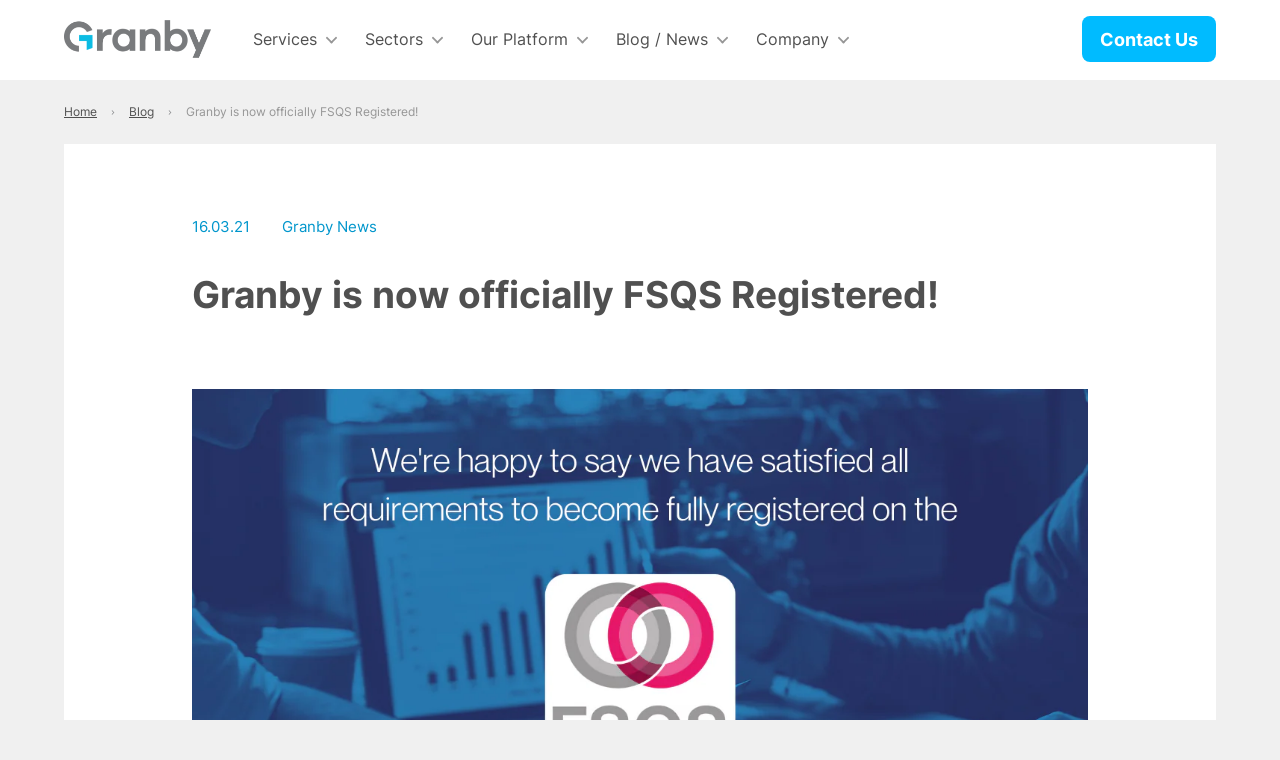

--- FILE ---
content_type: text/css
request_url: https://www.granbymarketing.com/wp-content/litespeed/css/f62111c0eed67c4c746f8fe296ca8ca6.css?ver=dbbd9
body_size: 15418
content:
/*! This file is auto-generated */
.wp-block-button__link{color:#fff;background-color:#32373c;border-radius:9999px;box-shadow:none;text-decoration:none;padding:calc(.667em + 2px) calc(1.333em + 2px);font-size:1.125em}.wp-block-file__button{background:#32373c;color:#fff;text-decoration:none}:root{--wp--preset--aspect-ratio--square:1;--wp--preset--aspect-ratio--4-3:4/3;--wp--preset--aspect-ratio--3-4:3/4;--wp--preset--aspect-ratio--3-2:3/2;--wp--preset--aspect-ratio--2-3:2/3;--wp--preset--aspect-ratio--16-9:16/9;--wp--preset--aspect-ratio--9-16:9/16;--wp--preset--color--black:#000;--wp--preset--color--cyan-bluish-gray:#abb8c3;--wp--preset--color--white:#fff;--wp--preset--color--pale-pink:#f78da7;--wp--preset--color--vivid-red:#cf2e2e;--wp--preset--color--luminous-vivid-orange:#ff6900;--wp--preset--color--luminous-vivid-amber:#fcb900;--wp--preset--color--light-green-cyan:#7bdcb5;--wp--preset--color--vivid-green-cyan:#00d084;--wp--preset--color--pale-cyan-blue:#8ed1fc;--wp--preset--color--vivid-cyan-blue:#0693e3;--wp--preset--color--vivid-purple:#9b51e0;--wp--preset--gradient--vivid-cyan-blue-to-vivid-purple:linear-gradient(135deg,rgba(6,147,227,1) 0%,#9b51e0 100%);--wp--preset--gradient--light-green-cyan-to-vivid-green-cyan:linear-gradient(135deg,#7adcb4 0%,#00d082 100%);--wp--preset--gradient--luminous-vivid-amber-to-luminous-vivid-orange:linear-gradient(135deg,rgba(252,185,0,1) 0%,rgba(255,105,0,1) 100%);--wp--preset--gradient--luminous-vivid-orange-to-vivid-red:linear-gradient(135deg,rgba(255,105,0,1) 0%,#cf2e2e 100%);--wp--preset--gradient--very-light-gray-to-cyan-bluish-gray:linear-gradient(135deg,#eee 0%,#a9b8c3 100%);--wp--preset--gradient--cool-to-warm-spectrum:linear-gradient(135deg,#4aeadc 0%,#9778d1 20%,#cf2aba 40%,#ee2c82 60%,#fb6962 80%,#fef84c 100%);--wp--preset--gradient--blush-light-purple:linear-gradient(135deg,#ffceec 0%,#9896f0 100%);--wp--preset--gradient--blush-bordeaux:linear-gradient(135deg,#fecda5 0%,#fe2d2d 50%,#6b003e 100%);--wp--preset--gradient--luminous-dusk:linear-gradient(135deg,#ffcb70 0%,#c751c0 50%,#4158d0 100%);--wp--preset--gradient--pale-ocean:linear-gradient(135deg,#fff5cb 0%,#b6e3d4 50%,#33a7b5 100%);--wp--preset--gradient--electric-grass:linear-gradient(135deg,#caf880 0%,#71ce7e 100%);--wp--preset--gradient--midnight:linear-gradient(135deg,#020381 0%,#2874fc 100%);--wp--preset--font-size--small:13px;--wp--preset--font-size--medium:20px;--wp--preset--font-size--large:36px;--wp--preset--font-size--x-large:42px;--wp--preset--spacing--20:.44rem;--wp--preset--spacing--30:.67rem;--wp--preset--spacing--40:1rem;--wp--preset--spacing--50:1.5rem;--wp--preset--spacing--60:2.25rem;--wp--preset--spacing--70:3.38rem;--wp--preset--spacing--80:5.06rem;--wp--preset--shadow--natural:6px 6px 9px rgba(0,0,0,.2);--wp--preset--shadow--deep:12px 12px 50px rgba(0,0,0,.4);--wp--preset--shadow--sharp:6px 6px 0px rgba(0,0,0,.2);--wp--preset--shadow--outlined:6px 6px 0px -3px rgba(255,255,255,1),6px 6px rgba(0,0,0,1);--wp--preset--shadow--crisp:6px 6px 0px rgba(0,0,0,1)}:where(.is-layout-flex){gap:.5em}:where(.is-layout-grid){gap:.5em}body .is-layout-flex{display:flex}.is-layout-flex{flex-wrap:wrap;align-items:center}.is-layout-flex>:is(*,div){margin:0}body .is-layout-grid{display:grid}.is-layout-grid>:is(*,div){margin:0}:where(.wp-block-columns.is-layout-flex){gap:2em}:where(.wp-block-columns.is-layout-grid){gap:2em}:where(.wp-block-post-template.is-layout-flex){gap:1.25em}:where(.wp-block-post-template.is-layout-grid){gap:1.25em}.has-black-color{color:var(--wp--preset--color--black) !important}.has-cyan-bluish-gray-color{color:var(--wp--preset--color--cyan-bluish-gray) !important}.has-white-color{color:var(--wp--preset--color--white) !important}.has-pale-pink-color{color:var(--wp--preset--color--pale-pink) !important}.has-vivid-red-color{color:var(--wp--preset--color--vivid-red) !important}.has-luminous-vivid-orange-color{color:var(--wp--preset--color--luminous-vivid-orange) !important}.has-luminous-vivid-amber-color{color:var(--wp--preset--color--luminous-vivid-amber) !important}.has-light-green-cyan-color{color:var(--wp--preset--color--light-green-cyan) !important}.has-vivid-green-cyan-color{color:var(--wp--preset--color--vivid-green-cyan) !important}.has-pale-cyan-blue-color{color:var(--wp--preset--color--pale-cyan-blue) !important}.has-vivid-cyan-blue-color{color:var(--wp--preset--color--vivid-cyan-blue) !important}.has-vivid-purple-color{color:var(--wp--preset--color--vivid-purple) !important}.has-black-background-color{background-color:var(--wp--preset--color--black) !important}.has-cyan-bluish-gray-background-color{background-color:var(--wp--preset--color--cyan-bluish-gray) !important}.has-white-background-color{background-color:var(--wp--preset--color--white) !important}.has-pale-pink-background-color{background-color:var(--wp--preset--color--pale-pink) !important}.has-vivid-red-background-color{background-color:var(--wp--preset--color--vivid-red) !important}.has-luminous-vivid-orange-background-color{background-color:var(--wp--preset--color--luminous-vivid-orange) !important}.has-luminous-vivid-amber-background-color{background-color:var(--wp--preset--color--luminous-vivid-amber) !important}.has-light-green-cyan-background-color{background-color:var(--wp--preset--color--light-green-cyan) !important}.has-vivid-green-cyan-background-color{background-color:var(--wp--preset--color--vivid-green-cyan) !important}.has-pale-cyan-blue-background-color{background-color:var(--wp--preset--color--pale-cyan-blue) !important}.has-vivid-cyan-blue-background-color{background-color:var(--wp--preset--color--vivid-cyan-blue) !important}.has-vivid-purple-background-color{background-color:var(--wp--preset--color--vivid-purple) !important}.has-black-border-color{border-color:var(--wp--preset--color--black) !important}.has-cyan-bluish-gray-border-color{border-color:var(--wp--preset--color--cyan-bluish-gray) !important}.has-white-border-color{border-color:var(--wp--preset--color--white) !important}.has-pale-pink-border-color{border-color:var(--wp--preset--color--pale-pink) !important}.has-vivid-red-border-color{border-color:var(--wp--preset--color--vivid-red) !important}.has-luminous-vivid-orange-border-color{border-color:var(--wp--preset--color--luminous-vivid-orange) !important}.has-luminous-vivid-amber-border-color{border-color:var(--wp--preset--color--luminous-vivid-amber) !important}.has-light-green-cyan-border-color{border-color:var(--wp--preset--color--light-green-cyan) !important}.has-vivid-green-cyan-border-color{border-color:var(--wp--preset--color--vivid-green-cyan) !important}.has-pale-cyan-blue-border-color{border-color:var(--wp--preset--color--pale-cyan-blue) !important}.has-vivid-cyan-blue-border-color{border-color:var(--wp--preset--color--vivid-cyan-blue) !important}.has-vivid-purple-border-color{border-color:var(--wp--preset--color--vivid-purple) !important}.has-vivid-cyan-blue-to-vivid-purple-gradient-background{background:var(--wp--preset--gradient--vivid-cyan-blue-to-vivid-purple) !important}.has-light-green-cyan-to-vivid-green-cyan-gradient-background{background:var(--wp--preset--gradient--light-green-cyan-to-vivid-green-cyan) !important}.has-luminous-vivid-amber-to-luminous-vivid-orange-gradient-background{background:var(--wp--preset--gradient--luminous-vivid-amber-to-luminous-vivid-orange) !important}.has-luminous-vivid-orange-to-vivid-red-gradient-background{background:var(--wp--preset--gradient--luminous-vivid-orange-to-vivid-red) !important}.has-very-light-gray-to-cyan-bluish-gray-gradient-background{background:var(--wp--preset--gradient--very-light-gray-to-cyan-bluish-gray) !important}.has-cool-to-warm-spectrum-gradient-background{background:var(--wp--preset--gradient--cool-to-warm-spectrum) !important}.has-blush-light-purple-gradient-background{background:var(--wp--preset--gradient--blush-light-purple) !important}.has-blush-bordeaux-gradient-background{background:var(--wp--preset--gradient--blush-bordeaux) !important}.has-luminous-dusk-gradient-background{background:var(--wp--preset--gradient--luminous-dusk) !important}.has-pale-ocean-gradient-background{background:var(--wp--preset--gradient--pale-ocean) !important}.has-electric-grass-gradient-background{background:var(--wp--preset--gradient--electric-grass) !important}.has-midnight-gradient-background{background:var(--wp--preset--gradient--midnight) !important}.has-small-font-size{font-size:var(--wp--preset--font-size--small) !important}.has-medium-font-size{font-size:var(--wp--preset--font-size--medium) !important}.has-large-font-size{font-size:var(--wp--preset--font-size--large) !important}.has-x-large-font-size{font-size:var(--wp--preset--font-size--x-large) !important}:where(.wp-block-post-template.is-layout-flex){gap:1.25em}:where(.wp-block-post-template.is-layout-grid){gap:1.25em}:where(.wp-block-columns.is-layout-flex){gap:2em}:where(.wp-block-columns.is-layout-grid){gap:2em}:root :where(.wp-block-pullquote){font-size:1.5em;line-height:1.6}.c-fcp-hero{background-color:#002533;position:relative}.c-breadcrumbs--float .c-breadcrumbs__item a{text-decoration:none;opacity:.9}.c-fcp-hero__inner{display:flex;position:relative}.c-fcp-hero__content{flex:1;padding:2rem 0 !important;display:flex;flex-direction:column;justify-content:center;position:relative;z-index:2}.c-fcp-hero__pretitle{font-size:2em !important;font-weight:bolder !important;color:#0bf !important}.c-fcp-hero__content--block-type-home{min-height:600px;padding:3rem 0 !important}.c-fcp-hero__title.c-fcp-hero__title--block-type-home{margin:0 0 4rem}.c-fcp-hero__title.c-fcp-hero__title--block-type-other{margin:0 0 1rem}.c-fcp-hero__subtitle{margin-bottom:1.5rem}.c-fcp-hero__info p{margin-bottom:1.5rem}.c-fcp-hero__button-cta a{background-color:#0bf;color:#fff;border:none;border-radius:40px !important;cursor:pointer;display:inline-block;text-decoration:none;padding:1em 1.5em !important;font-size:1.5em !important}.c-fcp-hero__image-wrapper{flex:1;position:relative;overflow:hidden}.c-fcp-hero__wave-overlay{position:absolute;top:0;left:0;bottom:0;height:100%;width:300px;transform-origin:center left;z-index:2}.c-fcp-hero__wave-overlay svg{height:100%;width:100%;display:block}.c-fcp-hero__background-image{position:absolute;height:100%;top:0;bottom:0;width:50%;right:0;z-index:1;background-position:center center;background-size:cover}.c-fcp-hero__title--colour-white .c-fcp-hero__title--alt-colour{display:block;color:#0bf}.c-fcp-hero--block-type-other .c-fcp-hero__title--colour-white .c-fcp-hero__title--alt-colour{display:inline;color:#0bf}.c-fcp-hero__title--block-type-home{font-size:90px;line-height:1.1em}.c-fcp-hero__title--block-type-other{font-size:90px;line-height:1.1em !important}.c-fcp-hero__title--block-type-home .marker:after{content:'';height:30px;position:absolute;display:block;background-image:url('[data-uri]');width:158px;background-repeat:no-repeat;background-position:center center;background-size:contain;transform:translate(50%,0)}@media screen and (max-width:1200px){.c-fcp-hero__content{flex-direction:column}.c-fcp-hero__title--block-type-home{font-size:70px !important;line-height:1.1em !important;line-height:1.1em}.c-fcp-hero__background-image,.c-fcp-hero__image-wrapper{display:none}}@media screen and (max-width:700px){.c-fcp-hero__title--block-type-home{font-size:40px !important;line-height:1.1em !important;line-height:1.1em}.c-fcp-hero__background-image,.c-fcp-hero__image-wrapper{display:none}.c-fcp-hero__title--block-type-home .marker:after{transform:unset}.c-fcp-hero__title--colour-white .c-fcp-hero__title--alt-colour{display:inline !important}.c-fcp-hero__content{padding:0 !important}.c-fcp-hero__inner{padding-top:0 !important}.c-fcp-hero__button-cta a{padding:1em !important;font-size:1.2em !important}}.c-fcp-contact__sub-page-link a:visited svg{fill:#797b7d}.blog-category-links__year-months{margin:0 12px;display:flex;flex-wrap:wrap}.c-fcp-image-text-block--background-dark-blue h4{color:#fff !important}.c-fcp-wysiwyg--bg-dark_blue{background-color:#004b66}.c-fcp-wysiwyg--bg-dark_blue .c-fcp-wysiwyg__content-wrapper{background-color:#004b66}.c-fcp-wysiwyg--bg-dark_blue .c-fcp-wysiwyg__content-wrapper p{color:#fff}.c-fcp-wysiwyg--bg-dark_blue .c-fcp-wysiwyg__content-wrapper li{color:#fff}.c-fcp-wysiwyg--bg-dark_blue .c-fcp-wysiwyg__content-wrapper li:before{color:#fff}.c-fcp-wysiwyg--bg-dark_blue .c-fcp-wysiwyg__content-wrapper h4,.c-fcp-wysiwyg--bg-dark_blue .c-fcp-wysiwyg__content-wrapper h5{color:#fff}.c-fcp-wysiwyg--bg-dark_blue .c-fcp-wysiwyg__content-wrapper a{color:#fff}@media only screen and (min-width:992px){.c-fcp-wysiwyg--follow-on-element .c-fcp-wysiwyg__inner{padding-top:0 !important}.c-fcp-wysiwyg--remove-padding .c-fcp-wysiwyg__inner,.c-fcp-wysiwyg--remove-padding .c-fcp-wysiwyg__content-wrapper{padding-left:5px!important;padding-right:5px!important}.c-fcp-wysiwyg--follow-on-element .c-fcp-wysiwyg__content-wrapper,.c-fcp-wysiwyg--follow-on-element .c-fcp-wysiwyg__inner{padding-left:5px!important;padding-right:5px!important;padding-top:0}}.blog-category-links__year-month{padding:1em;text-decoration:underline}.blog-category-links__year-month:first-child{padding-left:0}.archive-description{margin:1em 12px;background:#004b66;color:#fff;border-left:#0bf solid 10px;padding:28px 35px}.archive-description p{margin:0;font-style:normal;font-weight:400;font-size:18px;line-height:27px}@media screen and (max-width:600px){.blog-category-links__year-months{flex-direction:}.blog-category-links__year-month{padding:0 1em 1em 0}}}.blog-category-links__title-bar-wrapper{display:block !important;margin-bottom:2em !important}body.archive.date .blog-category-links__title-bar-wrapper h1{font-size:3em}body.archive.date .blog-category-links__title-bar-wrapper h1,body.archive.date .blog-category-links__title-bar-wrapper h2{margin-top:0 !important;color:#0096cc''}body.archive .archive-year a{color:#0096cc;text-decoration:underline}.c-fcp-contact__info-1-bullet-point{background-image:url(https://granbymarketing.com/staging/wp-content/themes/granby/assets/images/form-bullet.svg) !important}.c-fcp-contact__content{margin-bottom:2em}.c-fcp-contact__sub-page-link a{color:#fff;background:#0bf;margin:0;padding:9px 35px 10px;display:inline-block;border-radius:8px;font-size:18px;line-height:27px;font-weight:700;border:none;text-decoration:none;margin-bottom:1em}.c-fcp-contact__sub-page-link a:hover{background:#0096cc;text-decoration:none;color:#fff}.page-id-4895 .c-fcp-flowchart.hidden,.page-id-4895 .c-fcp-wysiwyg.hidden{display:none}.c-fcp-flowchart.block,.c-fcp-wysiwyg.block{display:block}.swiftreceipt-decision-button{background:#fff;color:#0bf;margin:15px;padding:10px 18px 9px;display:block;border-radius:8px;font-size:18px;line-height:27px;font-weight:700;transition:background-color .2s,color .2s;width:300px;cursor:pointer;text-align:center}.blog-category-links__link-block .c-post-link-card__image-wrapper,.c-fcp-featured-links-blocks-curated .c-post-link-card__image-wrapper{height:250px !important}.blog-category-links__link-block .c-post-link-card__image-wrapper img,.c-fcp-featured-links-blocks-curated .c-post-link-card__image-wrapper img{width:100% !important;height:100% !important;object-fit:cover}@media screen and (max-width:900px){.blog-category-links__link-block .c-post-link-card__image-wrapper{height:unset !important}}table{border:1px solid #ccc;border-collapse:collapse;margin:0;padding:0;width:100%}table tr{background-color:#f0f0f0;border:1px solid #ddd;padding:.35em}table tbody tr:first-child td,table tbody tr:first-child td span{font-weight:700 !important}table th,table td{padding:1em;border:1px solid #ccc}table th{font-weight:700;letter-spacing:.1em;text-transform:uppercase}@media screen and (max-width:600px){table{border:0}table thead{border:none;clip:rect(0 0 0 0);height:1px;margin:-1px;overflow:hidden;padding:0;position:absolute;width:1px}table tr{border-bottom:3px solid #ddd;display:block;margin-bottom:.625em;padding:0}table td{border-bottom:1px solid #ddd;display:block}table td:before{content:attr(data-label);float:left;font-weight:700;text-transform:uppercase}table td:last-child{border-bottom:0}}html{line-height:1.15;-webkit-text-size-adjust:100%}body{margin:0}main{display:block}h1{font-size:2em;margin:.67em 0}hr{box-sizing:content-box;height:0;overflow:visible}pre{font-family:monospace,monospace;font-size:1em}a{background-color:transparent}abbr[title]{border-bottom:none;text-decoration:underline;text-decoration:underline dotted}b,strong{font-weight:bolder}code,kbd,samp{font-family:monospace,monospace;font-size:1em}small{font-size:80%}sub,sup{font-size:75%;line-height:0;position:relative;vertical-align:baseline}sub{bottom:-.25em}sup{top:-.5em}img{border-style:none}button,input,optgroup,select,textarea{font-family:inherit;font-size:100%;line-height:1.15;margin:0}button,input{overflow:visible}button,select{text-transform:none}button,[type=button],[type=reset],[type=submit]{-webkit-appearance:button}button::-moz-focus-inner,[type=button]::-moz-focus-inner,[type=reset]::-moz-focus-inner,[type=submit]::-moz-focus-inner{border-style:none;padding:0}button:-moz-focusring,[type=button]:-moz-focusring,[type=reset]:-moz-focusring,[type=submit]:-moz-focusring{outline:1px dotted ButtonText}fieldset{padding:.35em .75em .625em}legend{box-sizing:border-box;color:inherit;display:table;max-width:100%;padding:0;white-space:normal}progress{vertical-align:baseline}textarea{overflow:auto}[type=checkbox],[type=radio]{box-sizing:border-box;padding:0}[type=number]::-webkit-inner-spin-button,[type=number]::-webkit-outer-spin-button{height:auto}[type=search]{-webkit-appearance:textfield;outline-offset:-2px}[type=search]::-webkit-search-decoration{-webkit-appearance:none}::-webkit-file-upload-button{-webkit-appearance:button;font:inherit}details{display:block}summary{display:list-item}template{display:none}[hidden]{display:none}.slick-slider{position:relative;display:block;box-sizing:border-box;-webkit-touch-callout:none;-webkit-user-select:none;-khtml-user-select:none;-moz-user-select:none;-ms-user-select:none;user-select:none;-ms-touch-action:pan-y;touch-action:pan-y;-webkit-tap-highlight-color:transparent}.slick-list{position:relative;overflow:hidden;display:block;margin:0;padding:0}.slick-list:focus{outline:none}.slick-list.dragging{cursor:pointer;cursor:hand}.slick-slider .slick-track,.slick-slider .slick-list{-webkit-transform:translate3d(0,0,0);-moz-transform:translate3d(0,0,0);-ms-transform:translate3d(0,0,0);-o-transform:translate3d(0,0,0);transform:translate3d(0,0,0)}.slick-track{position:relative;left:0;top:0;display:block;margin-left:auto;margin-right:auto}.slick-track:before,.slick-track:after{content:"";display:table}.slick-track:after{clear:both}.slick-loading .slick-track{visibility:hidden}.slick-slide{float:left;height:100%;min-height:1px;display:none}[dir=rtl] .slick-slide{float:right}.slick-slide img{display:block}.slick-slide.slick-loading img{display:none}.slick-slide.dragging img{pointer-events:none}.slick-initialized .slick-slide{display:block}.slick-loading .slick-slide{visibility:hidden}.slick-vertical .slick-slide{display:block;height:auto;border:1px solid transparent}.slick-arrow.slick-hidden{display:none}.slick-loading .slick-list{background:#fff url("./ajax-loader.gif") center center no-repeat}@font-face{font-display:swap;font-family:"slick";src:url("./fonts/slick.eot");src:url("./fonts/slick.eot?#iefix") format("embedded-opentype"),url("./fonts/slick.woff") format("woff"),url("./fonts/slick.ttf") format("truetype"),url("./fonts/slick.svg#slick") format("svg");font-weight:400;font-style:normal}.slick-prev,.slick-next{position:absolute;display:block;height:20px;width:20px;line-height:0;font-size:0px;cursor:pointer;background:0 0;color:transparent;top:50%;-webkit-transform:translate(0,-50%);-ms-transform:translate(0,-50%);transform:translate(0,-50%);padding:0;border:none;outline:none}.slick-prev:hover,.slick-prev:focus,.slick-next:hover,.slick-next:focus{outline:none;background:0 0;color:transparent}.slick-prev:hover:before,.slick-prev:focus:before,.slick-next:hover:before,.slick-next:focus:before{opacity:1}.slick-prev.slick-disabled:before,.slick-next.slick-disabled:before{opacity:.25}.slick-prev:before,.slick-next:before{font-family:"slick";font-size:20px;line-height:1;color:#fff;opacity:.75;-webkit-font-smoothing:antialiased;-moz-osx-font-smoothing:grayscale}.slick-prev{left:-25px}[dir=rtl] .slick-prev{left:auto;right:-25px}.slick-prev:before{content:"←"}[dir=rtl] .slick-prev:before{content:"→"}.slick-next{right:-25px}[dir=rtl] .slick-next{left:-25px;right:auto}.slick-next:before{content:"→"}[dir=rtl] .slick-next:before{content:"←"}.slick-dotted.slick-slider{margin-bottom:30px}.slick-dots{position:absolute;bottom:-25px;list-style:none;display:block;text-align:center;padding:0;margin:0;width:100%}.slick-dots li{position:relative;display:inline-block;height:20px;width:20px;margin:0 5px;padding:0;cursor:pointer}.slick-dots li button{border:0;background:0 0;display:block;height:20px;width:20px;outline:none;line-height:0;font-size:0px;color:transparent;padding:5px;cursor:pointer}.slick-dots li button:hover,.slick-dots li button:focus{outline:none}.slick-dots li button:hover:before,.slick-dots li button:focus:before{opacity:1}.slick-dots li button:before{position:absolute;top:0;left:0;content:"•";width:20px;height:20px;font-family:"slick";font-size:6px;line-height:20px;text-align:center;color:#000;opacity:.25;-webkit-font-smoothing:antialiased;-moz-osx-font-smoothing:grayscale}.slick-dots li.slick-active button:before{color:#000;opacity:.75}html{box-sizing:border-box}*,*:before,*:after{box-sizing:inherit}body{color:#505050;position:relative;background-color:#f0f0f0}a{color:#505050;text-decoration:none}a:hover{color:#404040;text-decoration:underline}.main{margin:0;padding:0;position:relative}@font-face{font-display:swap;font-family:'Inter';font-style:normal;font-weight:400;font-display:swap;src:url("/wp-content/themes/granby/assets/fonts/inter-v2-latin/inter-v2-latin-regular.eot");src:local(""),url("/wp-content/themes/granby/assets/fonts/inter-v2-latin/inter-v2-latin-regular.eot?#iefix") format("embedded-opentype"),url("/wp-content/themes/granby/assets/fonts/inter-v2-latin/inter-v2-latin-regular.woff2") format("woff2"),url("/wp-content/themes/granby/assets/fonts/inter-v2-latin/inter-v2-latin-regular.woff") format("woff"),url("/wp-content/themes/granby/assets/fonts/inter-v2-latin/inter-v2-latin-regular.ttf") format("truetype"),url("/wp-content/themes/granby/assets/fonts/inter-v2-latin/inter-v2-latin-regular.svg#Inter") format("svg")}@font-face{font-display:swap;font-family:'Inter';font-style:normal;font-weight:500;font-display:swap;src:url("/wp-content/themes/granby/assets/fonts/inter-v2-latin/inter-v2-latin-500.eot");src:local(""),url("/wp-content/themes/granby/assets/fonts/inter-v2-latin/inter-v2-latin-500.eot?#iefix") format("embedded-opentype"),url("/wp-content/themes/granby/assets/fonts/inter-v2-latin/inter-v2-latin-500.woff2") format("woff2"),url("/wp-content/themes/granby/assets/fonts/inter-v2-latin/inter-v2-latin-500.woff") format("woff"),url("/wp-content/themes/granby/assets/fonts/inter-v2-latin/inter-v2-latin-500.ttf") format("truetype"),url("/wp-content/themes/granby/assets/fonts/inter-v2-latin/inter-v2-latin-500.svg#Inter") format("svg")}@font-face{font-display:swap;font-family:'Inter';font-style:normal;font-weight:600;font-display:swap;src:url("/wp-content/themes/granby/assets/fonts/inter-v2-latin/inter-v2-latin-600.eot");src:local(""),url("/wp-content/themes/granby/assets/fonts/inter-v2-latin/inter-v2-latin-600.eot?#iefix") format("embedded-opentype"),url("/wp-content/themes/granby/assets/fonts/inter-v2-latin/inter-v2-latin-600.woff2") format("woff2"),url("/wp-content/themes/granby/assets/fonts/inter-v2-latin/inter-v2-latin-600.woff") format("woff"),url("/wp-content/themes/granby/assets/fonts/inter-v2-latin/inter-v2-latin-600.ttf") format("truetype"),url("/wp-content/themes/granby/assets/fonts/inter-v2-latin/inter-v2-latin-600.svg#Inter") format("svg")}@font-face{font-display:swap;font-family:'Inter';font-style:normal;font-weight:700;font-display:swap;src:url("/wp-content/themes/granby/assets/fonts/inter-v2-latin/inter-v2-latin-700.eot");src:local(""),url("/wp-content/themes/granby/assets/fonts/inter-v2-latin/inter-v2-latin-700.eot?#iefix") format("embedded-opentype"),url("/wp-content/themes/granby/assets/fonts/inter-v2-latin/inter-v2-latin-700.woff2") format("woff2"),url("/wp-content/themes/granby/assets/fonts/inter-v2-latin/inter-v2-latin-700.woff") format("woff"),url("/wp-content/themes/granby/assets/fonts/inter-v2-latin/inter-v2-latin-700.ttf") format("truetype"),url("/wp-content/themes/granby/assets/fonts/inter-v2-latin/inter-v2-latin-700.svg#Inter") format("svg")}body{font-family:"Inter",sans-serif}.wysiwyg a{font-weight:400;color:#505050;text-decoration:underline}.wysiwyg a:visited{color:#797b7d}.wysiwyg a:hover{color:#0096cc}.wysiwyg img{max-width:100%;height:auto}.wysiwyg h1+h2,.wysiwyg h1+h3,.wysiwyg h1+h4,.wysiwyg h1+h5,.wysiwyg h1+h6,.wysiwyg h2+h1,.wysiwyg h2+h3,.wysiwyg h2+h4,.wysiwyg h2+h5,.wysiwyg h2+h6,.wysiwyg h3+h1,.wysiwyg h3+h2,.wysiwyg h3+h4,.wysiwyg h3+h5,.wysiwyg h3+h6,.wysiwyg h4+h1,.wysiwyg h4+h2,.wysiwyg h4+h3,.wysiwyg h4+h5,.wysiwyg h4+h6,.wysiwyg h5+h1,.wysiwyg h5+h2,.wysiwyg h5+h3,.wysiwyg h5+h4,.wysiwyg h5+h6,.wysiwyg h6+h1,.wysiwyg h6+h2,.wysiwyg h6+h3,.wysiwyg h6+h4,.wysiwyg h6+h5{padding-top:4px}.wysiwyg h1{margin:0;padding:24px 0 12px;font-family:"Inter",sans-serif;font-style:normal;font-weight:700;font-size:37px;line-height:49px;color:#505050}.wysiwyg h1 strong{color:#0bf}.wysiwyg h1:first-child{padding-top:0}.wysiwyg h2{margin:0;padding:24px 0 12px;font-style:normal;font-weight:700;font-size:26px;line-height:34px;color:#505050}.wysiwyg h2 strong{color:#0bf}.wysiwyg h2:first-child{padding-top:0}.wysiwyg h3{margin:0;padding:24px 0 12px;font-style:normal;font-weight:700;font-size:20px;line-height:30px;color:#505050}.wysiwyg h3 strong{color:#0bf}.wysiwyg h3:first-child{padding-top:0}.wysiwyg h4{margin:0;padding:24px 0 12px;font-style:normal;font-weight:700;font-size:18px;line-height:27px;color:#505050}.wysiwyg h4 strong{color:#0bf}.wysiwyg h4:first-child{padding-top:0}.wysiwyg h5{margin:0;padding:24px 0 12px;font-style:normal;font-weight:700;font-size:18px;line-height:27px;color:#505050}.wysiwyg h5 strong{color:#0bf}.wysiwyg h5:first-child{padding-top:0}.wysiwyg h6{margin:0;padding:24px 0 12px;font-style:normal;font-weight:700;font-size:18px;line-height:27px;color:#505050}.wysiwyg h6 strong{color:#0bf}.wysiwyg h6:first-child{padding-top:0}.wysiwyg p{margin:0;padding:12px 0;font-style:normal;font-weight:400;font-size:18px;line-height:27px;color:#616161}.wysiwyg p a{font-weight:700;color:#505050;text-decoration:underline}.wysiwyg p a:visited{color:#797b7d}.wysiwyg p a:hover{color:#0096cc}.wysiwyg p em{font-style:italic}.wysiwyg p strong{font-weight:700}.wysiwyg p img{margin:16px 0;display:block;padding:0;width:auto;height:auto;max-width:100%}.wysiwyg p img.alignright{float:right;margin:8px 0 16px 32px;padding:0;width:auto;height:auto}.wysiwyg p img.alignleft{float:left;margin:8px 32px 16px 0;padding:0;width:auto;height:auto}.wysiwyg p img.aligncenter{margin:16px auto 16px auto;display:block;padding:0;width:auto;height:auto}.wysiwyg ul{margin:0;padding:32px 0;list-style:none}.wysiwyg ul li{margin:0;padding:9px 0 9px 32px;font-style:normal;font-weight:400;font-size:18px;line-height:27px;color:#616161;position:relative}.wysiwyg ul li:before{content:"\2022";display:inline-block;width:32px;color:#007099;font-weight:700;font-size:18px;line-height:27px;position:absolute;top:7px;left:0}.wysiwyg ol{margin:0;padding:32px 0;list-style:none;counter-reset:granby-ol-counter}.wysiwyg ol li{counter-increment:granby-ol-counter;margin:0;padding:9px 0 9px 32px;font-style:normal;font-weight:400;font-size:18px;line-height:27px;color:#616161;position:relative}.wysiwyg ol li:before{content:counter(granby-ol-counter);display:inline-block;width:32px;color:#007099;font-weight:700;font-size:18px;line-height:27px;position:absolute;top:7px;left:0}.wysiwyg blockquote{margin:64px 0 64px 76px;padding:0 28px 10px;max-width:750px;border-left:8px solid #0bf}.wysiwyg blockquote p{padding:16px 0;font-weight:700;font-size:18px;line-height:27px;color:#007099}.wysiwyg blockquote p:first-child{padding-top:0}.wysiwyg blockquote p:last-child{padding-bottom:0}.wysiwyg .wp-caption{margin:0;padding:0}.wysiwyg .wp-caption.alignnone{width:100% !important;padding:0 0 8px}.wysiwyg .wp-caption.alignnone img{width:100%;height:auto}.wysiwyg .wp-caption.alignright{text-align:right;width:100% !important;margin:8px 0 16px 32px;padding:0;height:auto;float:right}.wysiwyg .wp-caption.alignleft{width:100% !important;height:auto;margin:8px 32px 16px 0;padding:0;float:left}.wysiwyg .wp-caption.aligncenter{text-align:center;width:100% !important;height:auto;margin:16px auto;padding:0;display:block}.wysiwyg .wp-caption .wp-caption-text{color:#505050;font-size:15px;line-height:22px;font-style:normal;font-weight:400;margin:0;padding:10px 0}.wysiwyg--light p{color:#fff}.wysiwyg--light p a{color:#fff}.wysiwyg--light p a:visited{color:#ccf1ff}.wysiwyg--light p a:hover{color:#0096cc}.wysiwyg--light ul li,.wysiwyg--light ol li{color:#fff}.wysiwyg--light ul li a,.wysiwyg--light ol li a{color:#fff}.wysiwyg--light-text h1,.wysiwyg--light-text h2,.wysiwyg--light-text h3,.wysiwyg--light-text h4,.wysiwyg--light-text h5,.wysiwyg--light-text h6{color:#fff}.wysiwyg--light-text h1{font-size:65px;line-height:61px}.wysiwyg--light-text p{color:#fff}.wysiwyg--light-text p a{color:#fff}.wysiwyg--light-text p a:visited{color:#fff}.wysiwyg--light-text p a:hover{color:#fff}.wysiwyg--light-text ul li,.wysiwyg--light-text ol li{color:#fff}.wysiwyg--light-text ul li a,.wysiwyg--light-text ol li a{color:#fff}.wysiwyg--light-text ul li a:visited,.wysiwyg--light-text ol li a:visited{color:#fff}.wysiwyg--light-text ul li a:hover,.wysiwyg--light-text ol li a:hover{color:#fff}.wysiwyg--light-text ul li:before{color:#fff}@media only screen and (max-width:1100px){.wysiwyg p{padding:10px 0;font-size:16px;line-height:26px}.wysiwyg ul{padding:8px 0}.wysiwyg ul li{padding:6px 0 6px 32px;font-size:16px;line-height:26px}.wysiwyg ol{padding:8px 0}.wysiwyg ol li{padding:6px 0 6px 32px;font-size:16px;line-height:26px}}@media only screen and (max-width:767px){.wysiwyg h1{padding:24px 0 12px;font-weight:700;font-size:28px;line-height:36px}.wysiwyg h2{font-size:22px;line-height:37px}.wysiwyg h3{font-size:18px;line-height:33px}.wysiwyg h4{font-size:15px;line-height:31px}.wysiwyg h5{font-size:15px;line-height:31px}.wysiwyg h6{font-size:15px;line-height:31px}.wysiwyg p{padding:8px 0;font-size:15px;line-height:24px}.wysiwyg ul{padding:8px 0}.wysiwyg ul li{padding:6px 0 6px 32px;font-size:15px;line-height:24px}.wysiwyg ol{padding:8px 0}.wysiwyg ol li{padding:6px 0 6px 32px;font-size:15px;line-height:24px}.wysiwyg blockquote{margin:32px 0 64px;padding:0 0 0 21px}.wysiwyg blockquote p{font-size:15px;line-height:32px}.wysiwyg .wp-caption .wp-caption-text{font-size:12px}}.c-masthead__inner:after{clear:both;content:'';display:table}.container{max-width:1523px;margin-left:auto;margin-right:auto;width:100%;padding-left:52px;padding-right:52px}.visually-hidden{border:0;clip:rect(0 0 0 0);height:1px;margin:-1px;overflow:hidden;padding:0;position:absolute;width:1px}.embed-container{position:relative;padding-bottom:56.25%;height:0}.embed-container iframe{position:absolute;top:0;left:0;width:100%;height:100%}@media only screen and (max-width:1100px){.container{padding-left:20px;padding-right:20px}}@media only screen and (max-width:767px){.container{padding-left:12px;padding-right:12px}}body.home .header-main{background:fixed;background-color:#004b66;width:100%;z-index:1000}body.home .header-main__phone-number{color:#fff}body.home .header-main__phone-number a{color:#fff}body.home .header-main__mobile-menu-trigger{color:#fff}body.home .header-main__mobile-menu-trigger svg{fill:#fff;width:24px;height:21px;display:inline-block;line-height:1;vertical-align:middle}body.home .header-main__primary-menu-wrapper ul.menu>li.menu-item>a{color:#fff}body.home .header-main__primary-menu-wrapper ul.menu>li.menu-item.has-mega-menu>a:after{content:url("data:image/svg+xml,%3Csvg xmlns='http://www.w3.org/2000/svg' viewBox='0 0 320 512' fill='%23fff'%3E%3Cpath d='M151.5 347.8L3.5 201c-4.7-4.7-4.7-12.3 0-17l19.8-19.8c4.7-4.7 12.3-4.7 17 0L160 282.7l119.7-118.5c4.7-4.7 12.3-4.7 17 0l19.8 19.8c4.7 4.7 4.7 12.3 0 17l-148 146.8c-4.7 4.7-12.3 4.7-17 0z'/%3E%3C/svg%3E")}body.home .header-main__secondary-menu-wrapper .menu li a{background-color:#fff;color:#0bf}body.home .header-main__secondary-menu-wrapper .menu li a:hover{color:#0096cc}body.home .header-main__secondary-menu-wrapper .menu li a:active{color:#007099}body.single-post .header-main__primary-menu-wrapper ul.menu>li.menu-item.blog>a,body.category .header-main__primary-menu-wrapper ul.menu>li.menu-item.blog>a,body.tag .header-main__primary-menu-wrapper ul.menu>li.menu-item.blog>a{font-weight:700}.header-main{background:#fff;padding:0}.header-main .container{display:flex;align-items:center;position:relative;padding-top:16px;padding-bottom:18px}.header-main__mobile-menu-wrapper{margin-left:auto;display:none}.header-main__mobile-menu-trigger{font-size:14px;cursor:pointer;display:block;position:relative;z-index:101;line-height:27px;color:#505050;font-weight:400;font-size:19px}.header-main__mobile-menu-trigger span{margin-right:8px}.header-main__mobile-menu-trigger svg{fill:#2d2a26;width:24px;height:21px;display:inline-block;line-height:1;vertical-align:middle}.header-main__mobile-menu{margin:0;padding:0;background-color:#fff;box-shadow:0 4px 6px rgba(0,0,0,.05);width:calc(100% - 94px);top:0;position:absolute;left:-100%;transition:left .3s;z-index:10000;height:100vh;overflow:hidden;overflow-y:scroll}.header-main__mobile-menu--active{left:0}.header-main__mobile-menu-close{margin:0;padding:24px;font-size:14px;cursor:pointer;display:block;position:relative;z-index:101;line-height:27px;color:#969696;font-weight:400;font-size:18px;text-align:right}.header-main__mobile-menu-close span{margin-right:8px;vertical-align:middle}.header-main__mobile-menu-close svg{fill:#505050;width:24px;height:21px;display:inline-block;line-height:1;vertical-align:middle}.header-main__mobile-menu-click-layer{position:fixed;top:0;left:0;width:100%;height:100%;z-index:100;display:none}.header-main__mobile-menu-click-layer--active{display:block;background-color:rgba(0,0,0,.5)}.header-main__mobile-primary-menu-wrapper{margin:0;padding:0}.header-main__mobile-primary-menu-wrapper ul.menu{margin:0;padding:0 0 43px}.header-main__mobile-primary-menu-wrapper ul.menu>li.menu-item{margin:0;padding:0;list-style-position:outside;list-style-type:none;display:block;position:relative}.header-main__mobile-primary-menu-wrapper ul.menu>li.menu-item.menu-item-has-children.active>ul.sub-menu{display:block;margin:0;padding:4px 0}.header-main__mobile-primary-menu-wrapper ul.menu>li.menu-item.menu-item-has-children.active>ul.sub-menu li{margin:0;padding:0;list-style-position:outside;list-style-type:none}.header-main__mobile-primary-menu-wrapper ul.menu>li.menu-item.menu-item-has-children.active>ul.sub-menu li a{margin:0;padding:8px 24px;display:block;text-decoration:none;color:#505050;font-weight:400;font-size:15px;line-height:22px;position:relative}.header-main__mobile-primary-menu-wrapper ul.menu>li.menu-item.menu-item-has-children.active>ul.sub-menu li a:hover{color:#0096cc;text-decoration:underline}.header-main__mobile-primary-menu-wrapper ul.menu>li.menu-item.menu-item-has-children.active>ul.sub-menu li>ul.sub-menu{margin:-4px 0 7px 26px;padding:0 0 0 1px;display:flex;flex-wrap:wrap;border-left:2px solid #0096cc}.header-main__mobile-primary-menu-wrapper ul.menu>li.menu-item.menu-item-has-children.active>ul.sub-menu li>ul.sub-menu li{margin:0;padding:0;list-style-position:outside;list-style-type:none}.header-main__mobile-primary-menu-wrapper ul.menu>li.menu-item.menu-item-has-children.active>ul.sub-menu li>ul.sub-menu li a{margin:0;padding:4px 11px;display:block;text-decoration:none;color:#505050;font-weight:400;font-size:12px;line-height:18px;position:relative}.header-main__mobile-primary-menu-wrapper ul.menu>li.menu-item.menu-item-has-children.active>ul.sub-menu li>ul.sub-menu li a:hover{color:#0096cc;text-decoration:underline}.header-main__mobile-primary-menu-wrapper ul.menu>li.menu-item.menu-item-has-children.active>ul.sub-menu li>ul.sub-menu li ul.sub-menu{display:none}.header-main__mobile-primary-menu-wrapper ul.menu>li.menu-item.menu-item-has-children.active>a:after{content:url("data:image/svg+xml,%3Csvg xmlns='http://www.w3.org/2000/svg' viewBox='0 0 320 512' fill='%2300bbff'%3E%3Cpath d='M168.5 164.2l148 146.8c4.7 4.7 4.7 12.3 0 17l-19.8 19.8c-4.7 4.7-12.3 4.7-17 0L160 229.3 40.3 347.8c-4.7 4.7-12.3 4.7-17 0L3.5 328c-4.7-4.7-4.7-12.3 0-17l148-146.8c4.7-4.7 12.3-4.7 17 0z'/%3E%3C/svg%3E")}.header-main__mobile-primary-menu-wrapper ul.menu>li.menu-item.menu-item-has-children>a{padding-right:42px}.header-main__mobile-primary-menu-wrapper ul.menu>li.menu-item.menu-item-has-children>a:after{content:url("data:image/svg+xml,%3Csvg xmlns='http://www.w3.org/2000/svg' viewBox='0 0 320 512' fill='%23969696'%3E%3Cpath d='M151.5 347.8L3.5 201c-4.7-4.7-4.7-12.3 0-17l19.8-19.8c4.7-4.7 12.3-4.7 17 0L160 282.7l119.7-118.5c4.7-4.7 12.3-4.7 17 0l19.8 19.8c4.7 4.7 4.7 12.3 0 17l-148 146.8c-4.7 4.7-12.3 4.7-17 0z'/%3E%3C/svg%3E");position:absolute;top:10px;width:13px;height:13px;right:19px}.header-main__mobile-primary-menu-wrapper ul.menu>li.menu-item>a{margin:0;padding:8px 24px;display:block;text-decoration:none;color:#505050;font-weight:400;font-size:18px;line-height:27px;position:relative}.header-main__mobile-primary-menu-wrapper ul.menu>li.menu-item>ul.sub-menu{display:none}.header-main__mobile-secondary-menu-wrapper{margin:0;padding:0}.header-main__mobile-secondary-menu-wrapper .menu{list-style:none;margin:0;padding:0 24px}.header-main__mobile-secondary-menu-wrapper .menu li a{color:#fff;background:#0bf;margin:0 0 16px;padding:10px 18px 9px;display:block;border-radius:8px;font-size:18px;line-height:27px;font-weight:700;text-align:center}.header-main__mobile-secondary-menu-wrapper .menu li a:hover{background:#0096cc;text-decoration:none}.header-main__mobile-secondary-menu-wrapper .menu li a:active{background:#007099;text-decoration:none}.header-main__mobile-phone-number{padding:7px 24px;margin:0;font-weight:600;font-size:21px;line-height:27px;color:#0bf;text-align:center}.header-main__mobile-phone-number a{color:#0bf}.header-main__logo-wrapper{margin:0 43px 0 12px}.header-main__logo-wrapper img{width:100%;max-width:245px;display:block}.header-main__primary-menu-wrapper{flex:1;display:flex;justify-content:left;margin:0 12px}.header-main__primary-menu-wrapper ul.menu{margin:0;padding:0}.header-main__primary-menu-wrapper ul.menu>li.menu-item{margin:0 -2px;padding:0;list-style-position:outside;list-style-type:none;display:inline-block;position:relative}.header-main__primary-menu-wrapper ul.menu>li.menu-item:hover>a{color:#0096cc}.header-main__primary-menu-wrapper ul.menu>li.menu-item.has-mega-menu:hover>a:after{color:#0096cc;content:url("data:image/svg+xml,%3Csvg xmlns='http://www.w3.org/2000/svg' viewBox='0 0 320 512' fill='%230096cc'%3E%3Cpath d='M151.5 347.8L3.5 201c-4.7-4.7-4.7-12.3 0-17l19.8-19.8c4.7-4.7 12.3-4.7 17 0L160 282.7l119.7-118.5c4.7-4.7 12.3-4.7 17 0l19.8 19.8c4.7 4.7 4.7 12.3 0 17l-148 146.8c-4.7 4.7-12.3 4.7-17 0z'/%3E%3C/svg%3E")}.header-main__primary-menu-wrapper ul.menu>li.menu-item.has-mega-menu>a{padding-right:40px}.header-main__primary-menu-wrapper ul.menu>li.menu-item.has-mega-menu>a:after{content:url("data:image/svg+xml,%3Csvg xmlns='http://www.w3.org/2000/svg' viewBox='0 0 320 512' fill='%23969696'%3E%3Cpath d='M151.5 347.8L3.5 201c-4.7-4.7-4.7-12.3 0-17l19.8-19.8c4.7-4.7 12.3-4.7 17 0L160 282.7l119.7-118.5c4.7-4.7 12.3-4.7 17 0l19.8 19.8c4.7 4.7 4.7 12.3 0 17l-148 146.8c-4.7 4.7-12.3 4.7-17 0z'/%3E%3C/svg%3E");position:absolute;top:12px;width:13px;height:13px;right:14px;display:block}.header-main__primary-menu-wrapper ul.menu>li.menu-item.current-menu-item>a,.header-main__primary-menu-wrapper ul.menu>li.menu-item.current_page_item>a,.header-main__primary-menu-wrapper ul.menu>li.menu-item.current-page-ancestor>a{font-weight:700}.header-main__primary-menu-wrapper ul.menu>li.menu-item>a{margin:0;padding:8px 29px;display:block;text-decoration:none;color:#505050;font-weight:400;font-size:18px;line-height:27px;position:relative}.header-main__primary-menu-wrapper ul.menu>li.menu-item ul.sub-menu{display:none}.header-main__phone-number{padding:0;margin:0 12px;font-weight:400;font-size:15px;line-height:22px;color:#797b7d}.header-main__phone-number a{color:#797b7d}.header-main__secondary-menu-wrapper{flex-shrink:0;margin:0 12px}.header-main__secondary-menu-wrapper .menu{list-style:none;margin:-8px;padding:0}.header-main__secondary-menu-wrapper .menu li a{color:#fff;background:#0bf;margin:8px;padding:10px 18px 9px;display:block;border-radius:8px;font-size:18px;line-height:27px;font-weight:700;transition:background-color .2s,color .2s}.header-main__secondary-menu-wrapper .menu li a:hover{background:#0096cc;text-decoration:none}.header-main__secondary-menu-wrapper .menu li a:active{background:#007099;text-decoration:none}@media only screen and (max-width:1440px){.header-main__logo-wrapper{margin:0 12px}.header-main__phone-number{display:none}.header-main__primary-menu-wrapper ul.menu>li.menu-item>a{padding:8px 20px;font-size:16px;line-height:27px}.header-main__primary-menu-wrapper ul.menu>li.menu-item.has-mega-menu>a{padding-right:32px}.header-main__primary-menu-wrapper ul.menu>li.menu-item.has-mega-menu>a:after{top:12px;width:11px;height:11px;right:12px}}@media only screen and (max-width:1200px){.header-main__logo-wrapper{margin:0 12px}.header-main__phone-number{display:none}.header-main__secondary-menu-wrapper{display:none}.header-main__primary-menu-wrapper{margin:0}.header-main__primary-menu-wrapper ul.menu>li.menu-item>a{padding:8px 15px;font-size:14px;line-height:27px}.header-main__primary-menu-wrapper ul.menu>li.menu-item.has-mega-menu>a{padding-right:26px}.header-main__primary-menu-wrapper ul.menu>li.menu-item.has-mega-menu>a:after{right:9px}}@media only screen and (max-width:767px){.header-main .container{padding-right:24px}.header-main__logo-wrapper{margin:0 12px}.header-main__primary-menu-wrapper{display:none}.header-main__mobile-menu-wrapper{display:block}}.footer{background-color:#002533;margin:0;padding:0}.footer__container{padding-top:80px;padding-bottom:41px;display:flex;flex-wrap:wrap}.footer__logo-wrapper{flex:0 0 32%;margin:0 12px}.footer__logo{padding-bottom:14px;flex-basis:100%;margin:0 12px}.footer__logo img{min-width:80px;max-width:146px;height:auto}.footer__logo-footnote{color:#fff;font-weight:400;font-size:15px;line-height:22px;padding:0 40px 0 0}.footer__call-text{margin:40px 0 0;display:block;color:#fff}.footer__phone-number{color:#0bf;font-weight:700;font-size:26px;line-height:34px;display:inline-block;margin:10px 0 0}.footer__phone-number:hover{color:#0bf;text-decoration:underline}.footer__content-wrapper{flex:1;margin:0 12px}.footer__menus{display:flex}.footer__menu-wrapper{flex:1 1 auto}.footer__menu{margin:0;padding:0 20px 0 0}.footer__menu li.menu-item{margin:0;padding:0;display:block;list-style-position:outside;list-style-type:none}.footer__menu li.menu-item>a{margin:0;padding:4px 0;color:#fff;display:block;font-weight:400;font-size:12px;line-height:24px;text-decoration:none}.footer__menu li.menu-item>a:hover{text-decoration:underline;color:#0096cc}.footer__address-and-social{margin:0 12px;padding:0;flex:1 1 50%}.footer__address{color:#fff;font-weight:400;font-size:15px;line-height:22px;padding:0 0 12px}.footer__email{margin:0;padding:0 0 24px}.footer__email a{text-decoration:underline;color:#fff;font-weight:400;font-size:15px;line-height:22px}.footer__socials{padding:0;display:flex}.footer__copyright{margin:0 12px;padding:80px 0 0;font-weight:400;font-size:12px;line-height:24px;color:#fff}.footer__social-links{margin:0;padding:0}.footer__social-link{margin:0;padding:0 12px 8px 0;list-style-position:outside;list-style-type:none;display:inline-block;vertical-align:top}.footer__social-link a{background-color:#0bf;width:30px;height:30px;display:block;border-radius:4px;padding:4px}.footer__social-link a svg{fill:#fff;width:22px;height:22px;display:block}@media only screen and (max-width:767px){.footer__container{padding-top:32px;padding-bottom:32px}.footer__logo-wrapper{flex:0 0 100%}.footer__menus{flex-wrap:wrap}.footer__address-and-social{flex:1 1 100%}.footer__menu-wrapper{flex:1 1 50%;padding:0 0 20px}}.global-footer-cta{margin:0;padding:0}.global-footer-cta__inner{margin:0 auto;padding:30px 52px;max-width:1523px;display:flex}.global-footer-cta__content-block{margin:0;padding:12px;flex:0 0 50%}.global-footer-cta__content-wrapper{margin:0;padding:64px 50px;background-color:#002533;height:100%;display:flex;flex-direction:column;justify-content:center}.global-footer-cta__content-wrapper--colour-scheme-blue{background-color:#0bf}.global-footer-cta__content-wrapper--colour-scheme-blue .global-footer-cta__link a{background-color:#007099}.global-footer-cta__content-wrapper--colour-scheme-blue .global-footer-cta__link a:hover{background-color:#0096cc}.global-footer-cta__content-wrapper--colour-scheme-blue .global-footer-cta__link a:active{background-color:#004b66}.global-footer-cta__content-wrapper--colour-scheme-red{background-color:#e21d3b}.global-footer-cta__content-wrapper--colour-scheme-red .global-footer-cta__link a{background-color:#881123}.global-footer-cta__content-wrapper--colour-scheme-red .global-footer-cta__link a:hover{background-color:#b5172f}.global-footer-cta__content-wrapper--colour-scheme-red .global-footer-cta__link a:active{background-color:#5a0c18}.global-footer-cta__content-wrapper--colour-scheme-yellow{background-color:#ffd200}.global-footer-cta__content-wrapper--colour-scheme-yellow .global-footer-cta__content p{color:#332a00}.global-footer-cta__content-wrapper--colour-scheme-yellow .global-footer-cta__link a{background-color:#997e00}.global-footer-cta__content-wrapper--colour-scheme-yellow .global-footer-cta__link a:hover{background-color:#cca800}.global-footer-cta__content-wrapper--colour-scheme-yellow .global-footer-cta__link a:active{background-color:#665400}.global-footer-cta__content-wrapper--colour-scheme-pink{background-color:#e51483}.global-footer-cta__content-wrapper--colour-scheme-pink .global-footer-cta__link a{background-color:#890c4f}.global-footer-cta__content-wrapper--colour-scheme-pink .global-footer-cta__link a:hover{background-color:#b71069}.global-footer-cta__content-wrapper--colour-scheme-pink .global-footer-cta__link a:active{background-color:#5c0834}.global-footer-cta__content-wrapper--colour-scheme-green{background-color:#a9df3a}.global-footer-cta__content-wrapper--colour-scheme-green .global-footer-cta__content p{color:#222d0c}.global-footer-cta__content-wrapper--colour-scheme-green .global-footer-cta__link a{background-color:#658623}.global-footer-cta__content-wrapper--colour-scheme-green .global-footer-cta__link a:hover{background-color:#87b22e}.global-footer-cta__content-wrapper--colour-scheme-green .global-footer-cta__link a:active{background-color:#222d0c}.global-footer-cta__content-wrapper--colour-scheme-orange{background-color:#ff891e}.global-footer-cta__content-wrapper--colour-scheme-orange .global-footer-cta__link a{background-color:#995212}.global-footer-cta__content-wrapper--colour-scheme-orange .global-footer-cta__link a:hover{background-color:#cc6e18}.global-footer-cta__content-wrapper--colour-scheme-orange .global-footer-cta__link a:active{background-color:#66370c}.global-footer-cta__content-wrapper--colour-scheme-teal{background-color:#42d1b9}.global-footer-cta__content-wrapper--colour-scheme-teal .global-footer-cta__link a{background-color:#287d6f}.global-footer-cta__content-wrapper--colour-scheme-teal .global-footer-cta__link a:hover{background-color:#35a794}.global-footer-cta__content-wrapper--colour-scheme-teal .global-footer-cta__link a:active{background-color:#1a544a}.global-footer-cta__content-wrapper--colour-scheme-purple{background-color:#a93aa3}.global-footer-cta__content-wrapper--colour-scheme-purple .global-footer-cta__link a{background-color:#652362}.global-footer-cta__content-wrapper--colour-scheme-purple .global-footer-cta__link a:hover{background-color:#872e82}.global-footer-cta__content-wrapper--colour-scheme-purple .global-footer-cta__link a:active{background-color:#441741}.global-footer-cta__content{margin:0;padding:0 0 25px}.global-footer-cta__content p{margin:0;padding:8px 0;color:#fff;font-style:normal;font-weight:600;font-size:26px;line-height:34px;text-align:center}.global-footer-cta__link{margin:0;padding:0;display:block;text-align:center}.global-footer-cta__link a{color:#fff;background-color:#002533;margin:0;padding:9px 35px 10px;display:inline-block;border-radius:8px;font-size:18px;line-height:27px;font-weight:700;border:none;text-decoration:none}.global-footer-cta__link a:hover{text-decoration:none;background-color:#0096cc}.global-footer-cta__link a:active{text-decoration:none;background-color:#007099}.global-footer-cta__content-image{min-height:290px;background-position:center;background-repeat:no-repeat;background-size:cover;height:100%}@media only screen and (max-width:1100px){.global-footer-cta__inner{padding:20px}.global-footer-cta__content-wrapper{padding:44px 30px}.global-footer-cta__content{padding:0 0 20px}.global-footer-cta__content p{padding:8px 0;font-size:24px;line-height:31px}}@media only screen and (max-width:767px){.global-footer-cta__inner{flex-direction:column;padding:20px 12px}.global-footer-cta__content-wrapper{padding:44px 20px}.global-footer-cta__content p{padding:8px 0;font-size:22px;line-height:27px}.global-footer-cta__content-block{flex:0 0 100%}}.blog-post-single{margin:0;padding:0}.blog-post-single__inner{max-width:1287px;padding-left:64px;padding-right:64px;padding-bottom:64px}.blog-post-single__content-wrapper{margin:0;padding:64px 128px;background:#fff}.blog-post-single__date{margin:0;padding:8px 32px 8px 0;color:#0096cc;font-size:15px;line-height:22px;font-weight:400;display:inline-block}.blog-post-single__category{margin:0;padding:8px 0;display:inline-block}.blog-post-single__category ul.post-categories{margin:0;padding:0}.blog-post-single__category ul.post-categories li{margin:0 3px 0 0;padding:0 8px 0 0;color:#0096cc;font-size:15px;line-height:22px;font-weight:400;list-style-position:outside;list-style-type:none;display:inline-block;border-right:1px solid #0096cc}.blog-post-single__category ul.post-categories li a{color:#0096cc}.blog-post-single__category ul.post-categories li:last-child{border-right:none;padding-right:0;margin-right:0}.blog-post-single__title{margin:0;padding:24px 0;font-family:"Inter",sans-serif;font-style:normal;font-weight:700;font-size:37px;line-height:49px;color:#505050}.blog-post-single__content{margin:0;padding:18px 0 0}@media only screen and (max-width:1100px){.blog-post-single__inner{padding-left:32px;padding-right:32px;padding-bottom:32px}.blog-post-single__content-wrapper{padding:32px 64px 32px 32px}}@media only screen and (max-width:767px){.blog-post-single__inner{padding-left:0;padding-right:0;padding-bottom:0}.blog-post-single__content-wrapper{padding:24px}.blog-post-single__title{padding:24px 0 0;font-weight:700;font-size:28px;line-height:36px}}.c-author__inner{padding:25px 32px 22px}.c-author__title{margin:0;padding:0 0 13px;font-family:"Inter",sans-serif;font-style:normal;font-weight:400;font-size:18px;line-height:27px;color:#2d2a26}.c-author__content{padding:0 0 0 94px;position:relative}.c-author__image-wrapper{margin:0;padding:0;position:absolute;top:2px;left:2px;width:66px;height:66px}.c-author__image{display:block;width:66px;height:66px;border-radius:999px}.c-author__name{margin:0;padding:0 0 6px;font-style:normal;font-weight:700;font-size:18px;line-height:27px}.c-author__bio{padding:0 0 5px}.c-author__bio p{margin:0;padding:0 0 8px;font-style:normal;font-weight:400;font-size:15px;line-height:22px;color:#2d2a26;max-width:630px}.c-author__social{margin:0;padding:0}.c-author__social-link{margin:0;padding:0 12px 8px 0;list-style-position:outside;list-style-type:none;display:inline-block}.c-author__social-link a{color:#2d2a26;font-size:18px;line-height:18px}.pp-multiple-authors-layout-inline{font-weight:400;font-size:15px;line-height:22px;margin:0 8px 0 0}.pp-multiple-authors-layout-inline .avatar{border-radius:100%;width:32px}@media only screen and (max-width:767px){.c-author{padding:16px 16px 24px}.c-author__inner{min-height:200px}.c-author__title{padding:0 0 13px;font-weight:400;font-size:15px;line-height:22px}.c-author__name{padding:0 0 13px;font-weight:400;font-size:12px;line-height:24px}.c-author__social{position:absolute;top:88px;left:0;width:94px}.c-author__social-link{padding:0 6px 6px 0}}.c-author-information{padding:32px;display:flex;flex-wrap:wrap}.c-author-information__name{margin:0;padding:0 0 28px;font-family:"Inter",sans-serif;font-style:normal;font-weight:700;font-size:54px;line-height:70px;letter-spacing:-2px;color:#2d2a26;width:100%}.c-author-information__side{flex:1 1 256px}.c-author-information__avatar{border-radius:999px;height:216px;width:216px;background-position:center;background-size:cover}.c-author-information__social{margin:0;padding:32px 0}.c-author-information__social-link{list-style-position:outside;list-style-type:none;margin:0;padding:9px 0}.c-author-information__social-link i{font-size:13px;width:30px;color:#2d2a26}.c-author-information__social-link a{font-style:normal;font-weight:400;font-size:15px;line-height:22px}.c-author-information__social-link a:hover{text-decoration:underline}.c-author-information__main{flex:1 1 calc(100% - 256px)}.c-author-information__description-title{margin:0;padding:8px 0 14px;font-style:normal;font-weight:700;font-size:45px;line-height:58px;letter-spacing:-1px;color:#2d2a26}@media only screen and (max-width:1023px){.c-author-information{padding:32px 0}.c-author-information__side{display:flex}.c-author-information__avatar{height:108px;width:108px;margin-right:32px}.c-author-information__social{padding:0;flex:1}.c-author-information__social-link{padding:4px 0}.c-author-information__main{padding-top:32px}}@media only screen and (max-width:767px){.c-author-information{padding:0 0 16px}}.c-breadcrumbs{margin:0;padding:0}.c-breadcrumbs--float{width:100%;position:absolute;z-index:1000}.c-breadcrumbs--float .c-breadcrumbs__item a{color:#fff}.c-breadcrumbs--float .c-breadcrumbs__item:after{background-image:url("/wp-content/themes/granby/assets/images/ico-pagination-chevron-right-white.svg")}.c-breadcrumbs--float .c-breadcrumbs__item--last{color:#fff}.c-breadcrumbs--float .c-breadcrumbs__item--home a span{background-image:url("/wp-content/themes/granby/assets/images/ico-pagination-home-white.svg")}.c-breadcrumbs__items{margin:0 12px;padding:20px 0}.c-breadcrumbs__item{margin:0;padding:0 8px 0 0;list-style-position:outside;list-style-type:none;display:inline-block;vertical-align:middle}.c-breadcrumbs__item:after{content:"";display:inline-block;height:24px;width:16px;text-indent:100%;white-space:nowrap;overflow:hidden;background-image:url("/wp-content/themes/granby/assets/images/ico-pagination-chevron-right.svg");background-position:center;background-repeat:no-repeat;vertical-align:middle}.c-breadcrumbs__item a{color:#505050;font-weight:400;font-size:12px;line-height:24px;margin:0 8px 0 0;display:inline-block;vertical-align:middle;text-decoration:underline}.c-breadcrumbs__item a:hover{text-decoration:underline;color:#0096cc}.c-breadcrumbs__item--home a span{display:inline-block;height:16px;width:18px;text-indent:100%;white-space:nowrap;overflow:hidden;cursor:pointer;background-image:url("/wp-content/themes/granby/assets/images/ico-pagination-home.svg");background-position:center;background-size:auto;background-repeat:no-repeat;vertical-align:middle}.c-breadcrumbs__item--last{color:#969696;font-weight:400;font-size:12px;line-height:24px;vertical-align:middle;display:inline-block}.c-breadcrumbs__item--last:after{display:none}.c-button{color:#fff;background:#0bf;margin:0;padding:9px 18px 10px;display:inline-block;border-radius:8px;font-size:18px;line-height:27px;font-weight:700;border:none;text-decoration:none;transition:background-color .2s}.c-button:hover{background:#0096cc;text-decoration:none}.c-button:active{background:#007099;text-decoration:none}.c-card{width:100%;height:100%}.c-card__content-wrapper{display:flex;flex-direction:column;flex:1}.c-card__inner{height:100%;display:flex;flex-direction:column}.c-card__inner--author-feature-no-excerpt{flex-direction:row}.c-card__inner--author-feature-no-excerpt .c-card__image-wrapper{flex:0 0 240px}.c-card__inner--author-feature-no-excerpt .c-card__content-wrapper{flex:1 1 auto;padding:16px}.c-card__inner--small-no-excerpt{flex-direction:row}.c-card__inner--wordpress,.c-card__inner--wordpress-no-excerpt{flex-direction:row}.c-card__image{width:100%;object-fit:cover}.c-card__image--author-feature-no-excerpt{height:100%}.c-card__image--feature{max-height:345px}.c-card__image--large{max-height:185px}.c-card__image--large-no-excerpt{max-height:210px}.c-card__image--medium,.c-card__image--medium-no-excerpt{max-height:150px}.c-card__image--small-no-excerpt{width:100px;height:100%}.c-card__image--wordpress,.c-card__image--wordpress-no-excerpt{width:240px;height:100%}.c-card__specifics{display:flex}.c-card__specifics--feature{padding:32px 32px 0}.c-card__specifics--large{padding:16px 16px 0}.c-card__specifics--large-no-excerpt{padding:16px 16px 0}.c-card__specifics--large-no-image-no-excerpt{padding:16px 16px 0}.c-card__specifics--large-no-image{padding:16px 16px 0}.c-card__specifics--medium-no-excerpt{padding:16px 16px 0}.c-card__specifics--medium-no-image-no-excerpt{padding:16px 16px 0}.c-card__specifics--small-no-excerpt{padding:16px 16px 0}.c-card__specifics--small-no-image-no-excerpt{padding:16px 16px 0}.c-card__specifics--wordpress,.c-card__specifics--wordpress-no-excerpt{padding:16px 16px 0}.c-card__vertical{color:#505050;font-weight:400;font-size:15px;line-height:22px;text-transform:uppercase}.c-card__date{color:#505050;font-weight:400;font-size:15px;line-height:22px;text-transform:uppercase;margin-left:auto}.c-card__title{margin:0;padding:0}.c-card__title--feature{font-weight:700;font-size:45px;line-height:58px;letter-spacing:-1px;padding:16px 32px 0}.c-card__title--large{font-weight:700;font-size:37px;line-height:49px;padding:16px 16px 0}.c-card__title--large-no-excerpt{font-weight:700;font-size:26px;line-height:34px;padding:16px 16px 0;flex:1}.c-card__title--large-no-image-no-excerpt{font-weight:700;font-size:26px;line-height:34px;padding:34px 16px 0;flex:1}.c-card__title--large-no-image{font-weight:700;font-size:26px;line-height:34px;padding:34px 16px 0}.c-card__title--medium-no-excerpt{font-weight:700;font-size:26px;line-height:34px;padding:16px 16px 0}.c-card__title--medium-no-image-no-excerpt{font-weight:700;font-size:26px;line-height:34px;padding:14px 16px 0;flex:1}.c-card__title--small-no-excerpt{font-weight:700;font-size:26px;line-height:34px;padding:8px 16px 16px}.c-card__title--small-no-image-no-excerpt{font-weight:700;font-size:26px;line-height:34px;padding:8px 16px 16px}.c-card__title--wordpress{padding:10px 16px 0}.c-card__title--wordpress-no-excerpt{padding:10px 16px 0;flex:1}.c-card__title-link{color:#2d2a26}.c-card__title-link:hover{color:#2d2a26}.c-card__title-link--green,.c-card__title-link--blue,.c-card__title-link--yellow{color:#fff}.c-card__title-link--green:hover,.c-card__title-link--blue:hover,.c-card__title-link--yellow:hover{color:#fff}.c-card__title-link--page-grid{font-size:18px;line-height:24px;font-weight:600;margin:25px 0 0;padding:0 0 2px;display:inline-block}.c-card__title-link--page-grid:after{content:'';background:#a9df3a;width:100%;height:1px;display:block}.c-card__title-link--page-grid:hover{text-decoration:none}.c-card__title-link--page-grid:hover:after{opacity:0}.c-card__content{font-weight:400;font-size:18px;line-height:27px;flex-grow:1}.c-card__content--green,.c-card__content--blue,.c-card__content--yellow{color:#fff}.c-card__content--feature{padding:15px 32px 0}.c-card__content--large{padding:8px 16px 0}.c-card__content--large-no-image{padding:20px 16px 0}.c-card__content--wordpress,.c-card__content--wordpress-no-excerpt{max-width:470px;padding:10px 16px 0}.c-card__authors{font-size:13px;display:flex;align-items:center}.c-card__authors--green,.c-card__authors--blue,.c-card__authors--yellow{color:#fff}.c-card__authors--feature{padding:0 32px 32px}.c-card__authors--large{padding:16px}.c-card__authors--large-no-excerpt{padding:16px}.c-card__authors--large-no-image-no-excerpt{padding:16px}.c-card__authors--large-no-image{padding:16px}.c-card__authors--medium-no-excerpt{padding:16px}.c-card__authors--medium-no-image-no-excerpt{padding:16px}.c-card__authors--wordpress{padding:20px 16px 16px}.c-card__authors--wordpress-no-excerpt{padding:20px 16px 16px}.c-card__authors--green .avatar.photo,.c-card__authors--blue .avatar.photo,.c-card__authors--yellow .avatar.photo{border:2px solid #fff}.c-card__authors--green .c-card__author-link,.c-card__authors--blue .c-card__author-link,.c-card__authors--yellow .c-card__author-link{color:#fff}.c-card__authors--green .c-card__author-link:hover,.c-card__authors--blue .c-card__author-link:hover,.c-card__authors--yellow .c-card__author-link:hover{color:#fff}@media only screen and (max-width:767px){.c-card__inner{flex-direction:row}.c-card__image-wrapper{width:35%}.c-card__content-wrapper{padding:0 0 0 20px;justify-content:center}.c-card__title-link--page-grid{margin:0;padding:0}}.c-card-grid-wrapper{margin-top:32px}.c-card-grid{display:grid}.c-card-grid__title{font-weight:700;font-size:26px;line-height:34px;margin:0 0 4px}.c-card-grid--one-two-six{grid-template-columns:38% 27% 1fr;grid-template-rows:1fr 1fr 1fr 1fr 1fr 1fr;gap:26px 26px;grid-template-areas:'column-1 column-2 column-4' 'column-1 column-2 column-5' 'column-1 column-2 column-6' 'column-1 column-3 column-7' 'column-1 column-3 column-8' 'column-1 column-3 column-9'}.c-card-grid--one-two-six .c-card-grid__column-1{grid-area:column-1}.c-card-grid--one-two-six .c-card-grid__column-2{grid-area:column-2}.c-card-grid--one-two-six .c-card-grid__column-3{grid-area:column-3}.c-card-grid--one-two-six .c-card-grid__column-4{grid-area:column-4}.c-card-grid--one-two-six .c-card-grid__column-5{grid-area:column-5}.c-card-grid--one-two-six .c-card-grid__column-6{grid-area:column-6}.c-card-grid--one-two-six .c-card-grid__column-7{grid-area:column-7}.c-card-grid--one-two-six .c-card-grid__column-8{grid-area:column-8}.c-card-grid--one-two-six .c-card-grid__column-9{grid-area:column-9}.c-card-grid--one-two-two{grid-template-columns:40% 32% 1fr;grid-template-rows:1fr 1fr;gap:26px 26px;grid-template-areas:'column-1 column-2 column-4' 'column-1 column-3 column-5'}.c-card-grid--one-two-two .c-card-grid__column-1{grid-area:column-1}.c-card-grid--one-two-two .c-card-grid__column-2{grid-area:column-2}.c-card-grid--one-two-two .c-card-grid__column-3{grid-area:column-3}.c-card-grid--one-two-two .c-card-grid__column-4{grid-area:column-4}.c-card-grid--one-two-two .c-card-grid__column-5{grid-area:column-5}.c-card-grid-scroll{display:flex;flex-wrap:nowrap;overflow-x:auto;overflow-y:hidden;width:100%;-webkit-overflow-scrolling:touch}.c-card-grid-scroll__column{flex:1;margin-right:16px}.c-card-grid-scroll__column:last-child{margin:0}.c-card-grid-three-unlimited{display:grid;grid-template-columns:repeat(3,1fr);grid-gap:24px}@media screen and (max-width:767px){.c-card-grid{display:grid}.c-card-grid--one-two-six{grid-template-columns:1fr;grid-template-rows:auto auto auto auto auto auto;gap:16px 0;grid-template-areas:'column-1' 'column-2' 'column-3' 'column-4' 'column-5' 'column-6' 'column-7' 'column-8' 'column-9'}.c-card-grid--one-two-six __column-1{grid-area:column-1}.c-card-grid--one-two-six __column-2{grid-area:column-2}.c-card-grid--one-two-six __column-3{grid-area:column-3}.c-card-grid--one-two-six __column-4{grid-area:column-4}.c-card-grid--one-two-six __column-5{grid-area:column-5}.c-card-grid--one-two-six __column-6{grid-area:column-6}.c-card-grid--one-two-six __column-7{grid-area:column-7}.c-card-grid--one-two-six __column-8{grid-area:column-8}.c-card-grid--one-two-six __column-9{grid-area:column-9}.c-card-grid--one-two-two{grid-template-columns:1fr;grid-template-rows:auto auto auto auto auto auto;gap:16px 0;grid-template-areas:'column-1' 'column-2' 'column-3' 'column-4' 'column-5'}.c-card-grid--one-two-two __column-1{grid-area:column-1}.c-card-grid--one-two-two __column-2{grid-area:column-2}.c-card-grid--one-two-two __column-3{grid-area:column-3}.c-card-grid--one-two-two __column-4{grid-area:column-4}.c-card-grid--one-two-two __column-5{grid-area:column-5}.c-card-grid-scroll{padding:0 0 8px;scrollbar-width:none;-ms-overflow-style:-ms-autohiding-scrollbar}.c-card-grid-scroll__column{flex:0 0 270px}.c-card-grid-scroll::-webkit-scrollbar{display:none}.c-card-grid-three-unlimited{display:block}}.c-post-link-card{margin:0;padding:0;background-color:#fff;height:100%}.c-post-link-card--colour-blue{background-color:#007099}.c-post-link-card--colour-blue .c-post-link-card__title{color:#fff}.c-post-link-card--colour-blue .c-post-link-card__title a{color:#fff}.c-post-link-card--colour-blue .c-post-link-card__title a:visited{color:#ccf1ff}.c-post-link-card--colour-blue .c-post-link-card__title a:hover{color:#0bf}.c-post-link-card--colour-blue .c-post-link-card__excerpt{color:#fff}.c-post-link-card--small .c-post-link-card__content-wrapper{padding:16px}.c-post-link-card--small .c-post-link-card__title{padding:0 0 8px}.c-post-link-card--side-by-side{display:flex}.c-post-link-card--side-by-side .c-post-link-card__image-wrapper{flex:1 0 50%;background-position:center;background-size:cover}.c-post-link-card--side-by-side .c-post-link-card__content-wrapper{flex:1 0 50%;padding:24px 30px 48px}.c-post-link-card--side-by-side .c-post-link-card__title{padding:17px 0 36px;font-size:25px;line-height:35px}.c-post-link-card__image-wrapper{margin:0;padding:0;object-fit:cover}.c-post-link-card__image-wrapper img{margin:0;padding:0;width:100%;height:auto;display:block}.c-post-link-card__content-wrapper{margin:0;padding:28px 35px;overflow:hidden}.c-post-link-card__date{margin:0;padding:0 0 10px;text-align:left;float:left;width:50%;color:#0bf;font-size:15px;line-height:22px;font-weight:400}.c-post-link-card__category{margin:0;padding:0 0 10px;text-align:right;float:right;width:50%;color:#0bf;font-size:15px;line-height:22px;font-weight:400}.c-post-link-card__category a{color:#0bf}.c-post-link-card__title{margin:0;padding:17px 0 23px;clear:both;color:#505050;font-size:21px;line-height:33px;font-weight:600}.c-post-link-card__title a{color:#505050;text-decoration:underline}.c-post-link-card__title a:visited{text-decoration:underline;color:#797b7d}.c-post-link-card__title a:hover{text-decoration:underline;color:#0096cc}.c-post-link-card__excerpt{margin:0;padding:0;color:#505050;font-size:18px;line-height:27px;font-weight:400}@media only screen and (max-width:767px){.c-post-link-card--side-by-side{display:flex;flex-direction:column}.c-post-link-card--side-by-side .c-post-link-card__image-wrapper{flex:1 0 auto;height:300px}.c-post-link-card--side-by-side .c-post-link-card__content-wrapper{flex:1 0 auto;padding:16px 16px 24px}.c-post-link-card--side-by-side .c-post-link-card__title{padding:8px 0 12px;font-size:17px;line-height:29px}.c-post-link-card__content-wrapper{padding:24px}.c-post-link-card__date{padding:0 0 10px;width:100%}.c-post-link-card__category{padding:0 0 10px;width:100%}.c-post-link-card__title{padding:8px 0 12px;font-size:17px;line-height:29px}.c-post-link-card__excerpt{font-size:15px;line-height:22px;font-weight:400}}body.category .blog-category-links__category-wrapper,body.tag .blog-category-links__category-wrapper{padding:0 !important}body.category .blog-category-links__category-wrapper:first-child,body.tag .blog-category-links__category-wrapper:first-child{padding:0 !important}body.category .blog-category-links__title-bar-wrapper,body.tag .blog-category-links__title-bar-wrapper{display:block}body.category .blog-category-links__link,body.tag .blog-category-links__link{text-align:left;padding:0 0 18px}body.category .blog-category-links__link a svg,body.tag .blog-category-links__link a svg{fill:#505050;width:19px;height:19px;margin-left:0;margin-right:9px;vertical-align:middle}body.category .blog-category-links__link a:hover svg,body.tag .blog-category-links__link a:hover svg{fill:#0096cc}.blog-category-links{margin:0;padding:0}.blog-category-links__category-wrapper{margin:0;padding:0 0 52px}.blog-category-links__category-wrapper:first-child{padding-top:64px}.blog-category-links__title-bar-wrapper{margin:0 12px;padding:0;display:flex}.blog-category-links__title{margin:0;padding:20px 0 11px;flex:1 0 auto;font-weight:700;font-size:26px;line-height:34px;color:#505050;text-align:left}.blog-category-links__link{margin:0;padding:20px 0 11px;flex:1 0 auto;text-align:right;color:#505050}.blog-category-links__link a{color:#505050;text-decoration:underline;font-size:18px;line-height:27px;font-weight:700}.blog-category-links__link a svg{fill:#505050;width:19px;height:19px;margin-left:9px;vertical-align:middle}.blog-category-links__link a:visited{color:#797b7d}.blog-category-links__link a:visited svg{fill:#797b7d}.blog-category-links__link a:hover{color:#0096cc}.blog-category-links__link a:hover svg{fill:#0096cc}.blog-category-links__link-blocks{margin:0;padding:0;display:flex;flex-wrap:wrap}.blog-category-links__link-block{margin:0;padding:12px;flex:1 0 0;list-style-position:outside;list-style-type:none;flex:1 0 33.333%;max-width:473px}@media only screen and (max-width:1100px){.blog-category-links__link-blocks{flex-wrap:wrap}.blog-category-links__link-block{flex:1 0 50%;max-width:none}}@media only screen and (max-width:767px){.blog-category-links__category-wrapper{padding:0 0 10px}.blog-category-links__category-wrapper:first-child{padding-top:24px}.blog-category-links__inner{padding-top:24px;padding-bottom:12px}.blog-category-links__title-bar-wrapper{flex-direction:column}.blog-category-links__title{padding:0 0 11px}.blog-category-links__link{padding:0 0 8px}.blog-category-links__link a{font-size:15px;line-height:22px}.blog-category-links__link a svg{width:15px;height:15px}.blog-category-links__link-blocks{flex-direction:column}}.c-blog-home-hero{margin:0;padding:0;background-position:center;background-size:cover;position:relative;background-color:#002533;min-height:500px}.c-blog-home-hero__inner{padding-top:64px;padding-bottom:64px;position:relative;display:flex}.c-blog-home-hero__main{margin:0 12px;padding:0;flex:1 0 calc(66.666% - 24px)}.c-blog-home-hero__side{margin:0 12px;padding:0;flex:1 0 calc(33.333% - 24px);height:100%}.c-blog-home-hero__side .c-post-link-card{min-height:calc(33.333% - 16px);margin-bottom:24px}.c-blog-home-hero__side .c-post-link-card:last-child{margin-bottom:0}@media only screen and (max-width:1100px){.c-blog-home-hero__inner{flex-direction:column}.c-blog-home-hero__main{flex:1 1 auto;margin-bottom:24px}.c-blog-home-hero__side{margin:0 12px;padding:0;flex:1 1 auto}}.mega-menus{margin:0;padding:0;height:0;position:relative;z-index:1000000}.mega-menus__mega-menu{display:none;margin:0;padding:20px 0 0;transform:translateY(-20px)}.mega-menus__mega-menu--active{display:block}.mega-menus__inner.container{padding-top:24px;padding-bottom:32px;padding-left:32px;padding-right:32px;flex-wrap:wrap;max-width:1394px;align-items:normal;background-color:#fff}.mega-menus__intro-panel{margin:0 12px;padding:16px 16px 16px 0;flex:0 1 calc(20% - 24px)}.mega-menus__menus-wrapper{margin:0;padding:16px 0;flex:0 1 80%;display:flex;flex-wrap:wrap}.mega-menus__menu-title{margin:0;padding:6px 0;font-style:normal;font-weight:600;font-size:21px;line-height:28px;color:#505050}.mega-menus__menu-intro{margin:0;padding:0;font-style:normal;font-weight:400;font-size:15px;line-height:25px;color:#797b7d}.mega-menus__menu-wrapper{margin:0 12px;padding:16px 0;flex:0 0 calc(16.666% - 24px)}.mega-menus__menu-wrapper--count-1{flex:0 0 calc(50% - 24px)}.mega-menus__menu-wrapper--count-2{flex:0 0 calc(33.333% - 24px)}.mega-menus__menu-wrapper--count-3{flex:0 0 calc(33.333% - 24px)}.mega-menus__menu-wrapper--count-4{flex:0 0 calc(25% - 24px)}.mega-menus__menu-wrapper--count-5{flex:0 0 calc(20% - 24px)}.mega-menus__menu-wrapper--count-6{flex:0 0 calc(16.666% - 24px)}.mega-menus__menu-wrapper ul.menu{margin:0;padding:0}.mega-menus__menu-wrapper ul.menu>li{margin:0;padding:0;list-style-position:outside;list-style-type:none}.mega-menus__menu-wrapper ul.menu>li>a{margin:0;padding:7px 0;font-style:normal;font-weight:600;font-size:16px;line-height:24px;color:#505050;display:block;text-decoration:none}.mega-menus__menu-wrapper ul.menu>li>a:hover{text-decoration:underline;color:#0096cc}.mega-menus__menu-wrapper ul.menu>li ul.sub-menu{margin:0;padding:0}.mega-menus__menu-wrapper ul.menu>li ul.sub-menu li{margin:0;padding:0;list-style-position:outside;list-style-type:none}.mega-menus__menu-wrapper ul.menu>li ul.sub-menu li a{margin:0;padding:7px 0;font-style:normal;font-weight:400;font-size:15px;line-height:24px;color:#797b7d;display:block;text-decoration:none}.mega-menus__menu-wrapper ul.menu>li ul.sub-menu li a:hover{text-decoration:underline;color:#0096cc}@media only screen and (max-width:1394px){.mega-menus__intro-panel{flex:0 1 calc(30% - 24px)}.mega-menus__menu-intro{font-size:14px;line-height:24px}.mega-menus__menus-wrapper{flex:0 1 70%}.mega-menus__menu-wrapper{flex:0 0 calc(33.333% - 24px)}.mega-menus__menu-wrapper--count-1{flex:0 0 calc(50% - 24px)}.mega-menus__menu-wrapper--count-2{flex:0 0 calc(33.333% - 24px)}.mega-menus__menu-wrapper--count-3{flex:0 0 calc(33.333% - 24px)}.mega-menus__menu-wrapper--count-4{flex:0 0 calc(25% - 24px)}.mega-menus__menu-wrapper--count-5{flex:0 0 calc(33.333% - 24px)}.mega-menus__menu-wrapper--count-6{flex:0 0 calc(33.333% - 24px)}.mega-menus__menu-wrapper ul.menu>li>a{padding:6px 0;font-size:15px;line-height:23px}.mega-menus__menu-wrapper ul.menu>li ul.sub-menu li a{padding:6px 0;font-size:14px;line-height:22px}}@media only screen and (max-width:1200px){.mega-menus__intro-panel{flex:0 1 calc(33.3333% - 24px)}.mega-menus__menus-wrapper{flex:0 1 66.666%}.mega-menus__menu-wrapper{flex:0 0 calc(33.333% - 24px)}.mega-menus__menu-wrapper--count-1{flex:0 0 calc(100% - 24px)}.mega-menus__menu-wrapper--count-2{flex:0 0 calc(50% - 24px)}.mega-menus__menu-wrapper--count-3{flex:0 0 calc(33.333% - 24px)}.mega-menus__menu-wrapper--count-4{flex:0 0 calc(50% - 24px)}.mega-menus__menu-wrapper--count-5{flex:0 0 calc(33.333% - 24px)}.mega-menus__menu-wrapper--count-6{flex:0 0 calc(33.333% - 24px)}.mega-menus__menu-wrapper ul.menu>li>a{padding:6px 0;font-size:14px;line-height:23px}.mega-menus__menu-wrapper ul.menu>li ul.sub-menu li a{padding:5px 0;font-size:13px;line-height:21px}}@media only screen and (max-width:850px){.mega-menus__intro-panel{flex:0 1 calc(100% - 24px)}.mega-menus__menus-wrapper{flex:0 1 100%;padding-top:0}.mega-menus__menu-wrapper{flex:0 0 calc(33.333% - 24px)}.mega-menus__menu-wrapper--count-1{flex:0 0 calc(100% - 24px)}.mega-menus__menu-wrapper--count-2{flex:0 0 calc(50% - 24px)}.mega-menus__menu-wrapper--count-3{flex:0 0 calc(33.333% - 24px)}.mega-menus__menu-wrapper--count-4{flex:0 0 calc(25% - 24px)}.mega-menus__menu-wrapper--count-5{flex:0 0 calc(33.333% - 24px)}.mega-menus__menu-wrapper--count-6{flex:0 0 calc(33.333% - 24px)}.mega-menus__menu-wrapper ul.menu>li>a{padding:4px 0;font-size:13px;line-height:21px}.mega-menus__menu-wrapper ul.menu>li ul.sub-menu li a{padding:2px 0;font-size:12px;line-height:20px}}@media only screen and (max-width:1100px){.mega-menus__inner.container{padding-left:20px;padding-right:20px}}@media only screen and (max-width:767px){.mega-menus{display:none}}.c-masthead__leading-title{color:#0096cc;font-weight:700;font-size:26px;line-height:34px;margin:0 0 5px;padding:0;font-style:normal}.c-masthead__title{font-weight:700;font-size:45px;line-height:58px;letter-spacing:-1px;margin:0;padding:0;font-style:normal;max-width:745px}@media only screen and (max-width:767px){.c-masthead__leading-title{font-size:16px;line-height:24px}.c-masthead__title{font-size:36px;line-height:45px;margin:0}}.c-pagination{margin:0;padding:32px 0 58px}.c-pagination__inner{text-align:left;font-weight:300;padding-left:64px;padding-right:64px}.c-pagination .page-numbers{text-decoration:none;margin:9px 5px;padding:0 10px;display:inline-block;height:44px;line-height:44px;min-width:46px}.c-pagination .page-numbers:first-child{margin-left:0}.c-pagination .page-numbers:not(.next):not(.prev){color:#969696;background-color:#fff;border:1px solid #0bf;text-align:center;font-style:normal;font-weight:700;font-size:12px;border-radius:2px}.c-pagination .page-numbers:not(.next):not(.prev):hover{color:#fff;text-decoration:none;background-color:#0bf}.c-pagination .page-numbers:not(.next):not(.prev).current{color:#fff;background-color:#0bf}.c-pagination .page-numbers:not(.next):not(.prev).current:hover{text-decoration:none}.c-pagination .page-numbers.next,.c-pagination .page-numbers.prev{color:#0bf;padding:0;font-style:normal;font-weight:400;font-size:15px}.c-pagination .page-numbers.next:hover,.c-pagination .page-numbers.prev:hover{color:#0096cc;text-decoration:underline}@media only screen and (max-width:1100px){.c-pagination{margin:0;padding:16px 0 32px}.c-pagination__inner{padding-left:32px;padding-right:32px}}@media only screen and (max-width:767px){.c-pagination{margin:0;padding:0 0 24px}.c-pagination__inner{padding-left:24px;padding-right:24px}.c-pagination .page-numbers{height:38px;line-height:38px;min-width:40px}}.c-standard-table{margin:32px 0;padding:0;background-color:#fff;border:1px solid #dbdbdb;border-spacing:0;width:100%}.c-standard-table thead tr th{margin:0;padding:40px 32px 12px;text-align:left;border-bottom:1px solid #969696;text-transform:uppercase;font-style:normal;font-weight:400;font-size:15px;line-height:22px;color:#2d2a26;text-transform:uppercase}.c-standard-table tbody tr td{margin:0;padding:22px 32px;text-align:left;border-bottom:1px solid #dbdbdb;font-style:normal;font-weight:400;font-size:15px;line-height:22px;color:#2d2a26;white-space:nowrap}@media only screen and (max-width:767px){.c-standard-table{margin:16px 0}}.c-searchform{display:flex}.c-searchform__assistive-text{display:none}.c-searchform__field{flex:1;margin-right:12px;border:1px solid #505050;padding:12px 20px 12px 50px;border-radius:2px;font-weight:400;font-size:15px;line-height:22px;color:#505050;outline:none;background-image:url("/wp-content/themes/granby/assets/images/ico-search-green.svg");background-position:15px 50%;background-size:auto;background-repeat:no-repeat}.search-results-wrap{max-width:860px}.search-results-wrap__title{font-weight:700;font-size:26px;line-height:34px;text-transform:uppercase;margin:24px 0 16px;padding:0}.search-results-wrap .c-searchform{margin:0 0 64px}.search-results-wrap .c-card{margin:0 0 32px}.search-results-wrap .c-pagination{padding:0}@media only screen and (max-width:767px){.c-searchform{flex-direction:column}.c-searchform__field{margin-right:0;margin-bottom:16px}.c-searchform__submit{min-width:unset;white-space:normal}}.gform_wrapper,.wysiwyg .gform_wrapper{margin:0;padding:32px 0}.gform_wrapper.gform_validation_error li.gfield.gfield_contains_required .ginput_container input[type=text],.gform_wrapper.gform_validation_error li.gfield.gfield_contains_required .ginput_container input[type=password],.gform_wrapper.gform_validation_error li.gfield.gfield_contains_required .ginput_container input[type=date],.gform_wrapper.gform_validation_error li.gfield.gfield_contains_required .ginput_container input[type=number],.gform_wrapper.gform_validation_error li.gfield.gfield_contains_required .ginput_container input[type=email],.gform_wrapper.gform_validation_error li.gfield.gfield_contains_required .ginput_container textarea,.wysiwyg .gform_wrapper.gform_validation_error li.gfield.gfield_contains_required .ginput_container input[type=text],.wysiwyg .gform_wrapper.gform_validation_error li.gfield.gfield_contains_required .ginput_container input[type=password],.wysiwyg .gform_wrapper.gform_validation_error li.gfield.gfield_contains_required .ginput_container input[type=date],.wysiwyg .gform_wrapper.gform_validation_error li.gfield.gfield_contains_required .ginput_container input[type=number],.wysiwyg .gform_wrapper.gform_validation_error li.gfield.gfield_contains_required .ginput_container input[type=email],.wysiwyg .gform_wrapper.gform_validation_error li.gfield.gfield_contains_required .ginput_container textarea{border-color:#a9df3a;background-image:url("/wp-content/themes/granby/assets/images/field-valid-icon.svg");background-position:calc(100% - 12px) 17px;background-repeat:no-repeat}.gform_wrapper.gform_validation_error li.gfield.gfield_contains_required.gfield_error .ginput_container input[type=text],.gform_wrapper.gform_validation_error li.gfield.gfield_contains_required.gfield_error .ginput_container input[type=password],.gform_wrapper.gform_validation_error li.gfield.gfield_contains_required.gfield_error .ginput_container input[type=date],.gform_wrapper.gform_validation_error li.gfield.gfield_contains_required.gfield_error .ginput_container input[type=number],.gform_wrapper.gform_validation_error li.gfield.gfield_contains_required.gfield_error .ginput_container input[type=email],.gform_wrapper.gform_validation_error li.gfield.gfield_contains_required.gfield_error .ginput_container textarea,.wysiwyg .gform_wrapper.gform_validation_error li.gfield.gfield_contains_required.gfield_error .ginput_container input[type=text],.wysiwyg .gform_wrapper.gform_validation_error li.gfield.gfield_contains_required.gfield_error .ginput_container input[type=password],.wysiwyg .gform_wrapper.gform_validation_error li.gfield.gfield_contains_required.gfield_error .ginput_container input[type=date],.wysiwyg .gform_wrapper.gform_validation_error li.gfield.gfield_contains_required.gfield_error .ginput_container input[type=number],.wysiwyg .gform_wrapper.gform_validation_error li.gfield.gfield_contains_required.gfield_error .ginput_container input[type=email],.wysiwyg .gform_wrapper.gform_validation_error li.gfield.gfield_contains_required.gfield_error .ginput_container textarea{border-color:#e21d3b;background-image:url("/wp-content/themes/granby/assets/images/field-invalid-icon.svg");background-position:calc(100% - 12px) 17px;background-repeat:no-repeat}.gform_wrapper .gform_heading,.wysiwyg .gform_wrapper .gform_heading{margin:0;padding:0}.gform_wrapper .gform_title,.gform_wrapper h3.gform_title,.wysiwyg .gform_wrapper .gform_title,.wysiwyg .gform_wrapper h3.gform_title{margin:0;padding:24px 0 12px;font-style:normal;font-weight:700;font-size:26px;line-height:34px;color:#505050}.gform_wrapper .gform_description,.wysiwyg .gform_wrapper .gform_description{display:block;margin:0;padding:12px 0;font-style:normal;font-weight:400;font-size:18px;line-height:27px;color:#616161}.gform_wrapper .gform_body,.wysiwyg .gform_wrapper .gform_body{margin:0;padding:0}.gform_wrapper .gform_footer,.wysiwyg .gform_wrapper .gform_footer{margin:0;padding:32px 0}.gform_wrapper .gform_footer .gform_button,.wysiwyg .gform_wrapper .gform_footer .gform_button{color:#fff;background:#42d1b9;margin:0;padding:9px 44px 10px;display:inline-block;border-radius:8px;font-size:18px;line-height:27px;font-weight:700;border:none;text-decoration:none;transition:background-color .2s;cursor:pointer}.gform_wrapper .gform_footer .gform_button:hover,.wysiwyg .gform_wrapper .gform_footer .gform_button:hover{background:#35a794;text-decoration:none}.gform_wrapper .gform_footer .gform_button:active,.wysiwyg .gform_wrapper .gform_footer .gform_button:active{background:#287d6f;text-decoration:none}.gform_wrapper ul.gform_fields,.wysiwyg .gform_wrapper ul.gform_fields{margin:0;padding:0}.gform_wrapper li.gfield,.wysiwyg .gform_wrapper li.gfield{margin:0;padding:9px 0;list-style-type:none;list-style-position:outside}.gform_wrapper li.gfield:before,.wysiwyg .gform_wrapper li.gfield:before{display:none}.gform_wrapper li.gfield.gfield_html,.wysiwyg .gform_wrapper li.gfield.gfield_html{margin:0;padding:30px 0 0;font-size:12px;line-height:24px;color:#797b7d}.gform_wrapper li.gfield .gfield_description,.wysiwyg .gform_wrapper li.gfield .gfield_description{margin:0;padding:10px 0 0;font-size:12px;line-height:24px;color:#969696;display:block}.gform_wrapper li.gfield .gfield_description.validation_message,.wysiwyg .gform_wrapper li.gfield .gfield_description.validation_message{color:#e21d3b}.gform_wrapper li.gfield .gfield_description+.gfield_description,.wysiwyg .gform_wrapper li.gfield .gfield_description+.gfield_description{padding:0}.gform_wrapper li.gfield.gform_validation_container,.wysiwyg .gform_wrapper li.gfield.gform_validation_container{display:none}.gform_wrapper ul.gfield_radio,.gform_wrapper ul.gfield_checkbox,.wysiwyg .gform_wrapper ul.gfield_radio,.wysiwyg .gform_wrapper ul.gfield_checkbox{margin:0;padding:0}.gform_wrapper ul.gfield_radio li,.gform_wrapper ul.gfield_checkbox li,.wysiwyg .gform_wrapper ul.gfield_radio li,.wysiwyg .gform_wrapper ul.gfield_checkbox li{margin:0;padding:8px 0;display:inline-block;vertical-align:top}.gform_wrapper ul.gfield_radio li:before,.gform_wrapper ul.gfield_checkbox li:before,.wysiwyg .gform_wrapper ul.gfield_radio li:before,.wysiwyg .gform_wrapper ul.gfield_checkbox li:before{display:none}.gform_wrapper ul.gfield_radio li input,.gform_wrapper ul.gfield_checkbox li input,.wysiwyg .gform_wrapper ul.gfield_radio li input,.wysiwyg .gform_wrapper ul.gfield_checkbox li input{display:none}.gform_wrapper ul.gfield_radio li input:checked+label:before,.gform_wrapper ul.gfield_checkbox li input:checked+label:before,.wysiwyg .gform_wrapper ul.gfield_radio li input:checked+label:before,.wysiwyg .gform_wrapper ul.gfield_checkbox li input:checked+label:before{content:"\f00c"}.gform_wrapper ul.gfield_radio li label,.gform_wrapper ul.gfield_checkbox li label,.wysiwyg .gform_wrapper ul.gfield_radio li label,.wysiwyg .gform_wrapper ul.gfield_checkbox li label{margin:0;padding:5px 22px 5px 51px;display:inline-block;font-weight:400;font-size:18px;line-height:27px;position:relative;color:#505050;vertical-align:middle}.gform_wrapper ul.gfield_radio li label:hover,.gform_wrapper ul.gfield_checkbox li label:hover,.wysiwyg .gform_wrapper ul.gfield_radio li label:hover,.wysiwyg .gform_wrapper ul.gfield_checkbox li label:hover{text-decoration:underline;cursor:pointer}.gform_wrapper ul.gfield_radio li label:before,.gform_wrapper ul.gfield_checkbox li label:before,.wysiwyg .gform_wrapper ul.gfield_radio li label:before,.wysiwyg .gform_wrapper ul.gfield_checkbox li label:before{content:"";margin:0;padding:0;display:block;position:absolute;height:36px;width:36px;vertical-align:middle;background-color:#fff;border:1px solid #969696;top:0;left:0;line-height:34px;text-align:center;color:#007099;font-size:18px;font-family:'Font Awesome 5 Pro';font-weight:700}.gform_wrapper ul.gfield_radio li input:checked+label:before,.wysiwyg .gform_wrapper ul.gfield_radio li input:checked+label:before{content:""}.gform_wrapper ul.gfield_radio li input:checked+label:after,.wysiwyg .gform_wrapper ul.gfield_radio li input:checked+label:after{display:block}.gform_wrapper ul.gfield_radio li label:before,.wysiwyg .gform_wrapper ul.gfield_radio li label:before{content:"";margin:0;padding:0;display:block;position:absolute;height:36px;width:36px;vertical-align:middle;background-color:#fff;border:1px solid #969696;top:0;left:0;border-radius:999px}.gform_wrapper ul.gfield_radio li label:after,.wysiwyg .gform_wrapper ul.gfield_radio li label:after{content:"";margin:0;padding:0;display:none;position:absolute;height:20px;width:20px;border-radius:999px;background-color:#007099;top:8px;left:8px}form label{margin:0;padding:18px 0 10px;display:block;font-size:18px;line-height:27px;font-weight:700;position:relative;color:#505050}form input[type=text],form input[type=password],form input[type=date],form input[type=number],form input[type=email]{margin:0;padding:11px 13px;border:1px solid #969696;font-weight:400;font-size:18px;line-height:27px;position:relative;color:#505050;width:100%;outline:none}form input[type=text]:focus,form input[type=password]:focus,form input[type=date]:focus,form input[type=number]:focus,form input[type=email]:focus{border-color:#505050;color:#2d2a26}form input[type=text]::-webkit-input-placeholder,form input[type=password]::-webkit-input-placeholder,form input[type=date]::-webkit-input-placeholder,form input[type=number]::-webkit-input-placeholder,form input[type=email]::-webkit-input-placeholder{color:#969696;opacity:1}form input[type=text]::-moz-placeholder,form input[type=password]::-moz-placeholder,form input[type=date]::-moz-placeholder,form input[type=number]::-moz-placeholder,form input[type=email]::-moz-placeholder{color:#969696;opacity:1}form input[type=text]:-ms-input-placeholder,form input[type=password]:-ms-input-placeholder,form input[type=date]:-ms-input-placeholder,form input[type=number]:-ms-input-placeholder,form input[type=email]:-ms-input-placeholder{color:#969696;opacity:1}form input[type=text]:-moz-placeholder,form input[type=password]:-moz-placeholder,form input[type=date]:-moz-placeholder,form input[type=number]:-moz-placeholder,form input[type=email]:-moz-placeholder{color:#969696;opacity:1}form textarea{margin:0;padding:8px 13px;border:1px solid #969696;font-weight:400;font-size:18px;line-height:27px;position:relative;color:#505050;width:100%;height:140px;outline:none}form textarea:focus{border-color:#505050;color:#2d2a26}form textarea::-webkit-input-placeholder{color:#969696;opacity:1}form textarea::-moz-placeholder{color:#969696;opacity:1}form textarea:-ms-input-placeholder{color:#969696;opacity:1}form textarea:-moz-placeholder{color:#969696;opacity:1}form select{margin:0;padding:8px 40px 8px 13px;border:1px solid #969696;font-weight:400;font-size:18px;line-height:27px;position:relative;color:#505050;width:100%;appearance:none;-webkit-appearance:none;-moz-appearance:none;text-indent:1px;text-overflow:'';outline:none;position:relative;background-image:url("/wp-content/themes/granby/assets/images/ico-chevron-down-blue.svg");background-position:calc(100% - 15px) center;background-repeat:no-repeat;background-color:#fff}form select:focus{border-color:#505050;color:#2d2a26}form select::-webkit-input-placeholder{color:#969696;opacity:1}form select::-moz-placeholder{color:#969696;opacity:1}form select:-ms-input-placeholder{color:#969696;opacity:1}form select:-moz-placeholder{color:#969696;opacity:1}@media only screen and (max-width:767px){.gform_wrapper li.gfield.gfield_html,.wysiwyg .gform_wrapper li.gfield.gfield_html{padding:6px 0 0}.gform_wrapper .gform_footer,.wysiwyg .gform_wrapper .gform_footer{padding:19px 0 16px}.gform_wrapper .gform_footer .gform_button,.wysiwyg .gform_wrapper .gform_footer .gform_button{width:100%}}.c-fcp-hero{margin:0;padding:0;background-position:center;background-size:cover;position:relative}.c-fcp-hero__inner{padding-top:64px;padding-bottom:64px;position:relative}.c-fcp-hero__inner--block-type-home{padding-top:192px}.c-fcp-hero__inner--not-actually-on-home-page{padding-top:64px}.c-fcp-hero__content{margin:0 12px;padding:64px 64px 50px;background-color:#002533;color:#fff;max-width:773px}.c-fcp-hero__content--block-type-home{max-width:684px}.c-fcp-hero__content--block-type-other{padding-bottom:48px}.c-fcp-hero__pretitle{margin:0;padding:0 0 10px;font-weight:600;font-size:26px;line-height:34px;color:#0096cc}.c-fcp-hero__pretitle--colour-blue{color:#0096cc}.c-fcp-hero__pretitle--colour-red{color:#e21d3b}.c-fcp-hero__pretitle--colour-yellow{color:#ffd200}.c-fcp-hero__pretitle--colour-pink{color:#ea439c}.c-fcp-hero__pretitle--colour-green{color:#a9df3a}.c-fcp-hero__pretitle--colour-purple{color:#a93aa3}.c-fcp-hero__pretitle--colour-white{color:#fff}.c-fcp-hero__title{margin:0;padding:0 0 34px;font-weight:700;font-size:54px;line-height:70px;letter-spacing:-2px;color:#fff}.c-fcp-hero__title--block-type-home{padding-bottom:26px;font-weight:700;font-size:72px;line-height:72px;letter-spacing:-4px}.c-fcp-hero__title--colour-blue{color:#0096cc}.c-fcp-hero__title--colour-red{color:#e21d3b}.c-fcp-hero__title--colour-yellow{color:#ffd200}.c-fcp-hero__title--colour-pink{color:#ea439c}.c-fcp-hero__title--colour-green{color:#a9df3a}.c-fcp-hero__title--colour-purple{color:#a93aa3}.c-fcp-hero__title--colour-white{color:#fff}.c-fcp-hero__subtitle{margin:0;padding:0 0 27px;font-weight:700;font-size:18px;line-height:27px;color:#fff}.c-fcp-hero__subtitle--block-type-home{padding-bottom:22px;font-weight:600;font-size:21px;line-height:33px}.c-fcp-hero__info{margin:0;padding:0}.c-fcp-hero__info p{margin:0;padding:0;font-weight:400;font-size:18px;line-height:27px;color:#fff}.c-fcp-hero__button-cta{margin:0;padding:16px 26px 16px 0;display:inline-block}.c-fcp-hero__button-cta a{color:#fff;background:#0bf;margin:0;padding:9px 35px 10px;display:inline-block;border-radius:8px;font-size:18px;line-height:27px;font-weight:700;border:none;text-decoration:none}.c-fcp-hero__button-cta a:hover{background:#0096cc;text-decoration:none}.c-fcp-hero__button-cta a:active{background:#007099;text-decoration:none}.c-fcp-hero__arrow-cta{margin:0;padding:16px 0;display:inline-block}.c-fcp-hero__arrow-cta a{color:#fff;text-decoration:underline;font-size:18px;line-height:27px;font-weight:700}.c-fcp-hero__arrow-cta a svg{fill:#fff;width:19px;height:19px;margin-left:9px}.c-fcp-hero__arrow-cta a:visited{color:#ccf1ff}.c-fcp-hero__arrow-cta a:visited svg{fill:#ccf1ff}.c-fcp-hero__arrow-cta a:hover{color:#0096cc}.c-fcp-hero__arrow-cta a:hover svg{fill:#0096cc}@media only screen and (max-width:1100px){.c-fcp-hero__inner{padding-bottom:32px}.c-fcp-hero__content{padding:28px 32px 23px}.c-fcp-hero__content--block-type-other{padding:30px 32px 34px}.c-fcp-hero__title{padding:0 0 16px;font-weight:700;font-size:45px;line-height:58px;letter-spacing:-1px}.c-fcp-hero__title--block-type-home{padding-bottom:16px;font-weight:700;font-size:54px;line-height:70px;letter-spacing:-2px}}@media only screen and (max-width:767px){.c-fcp-hero__inner{padding-bottom:24px}.c-fcp-hero__inner--block-type-home{padding-top:254px}.c-fcp-hero__content{max-width:1000px;padding:24px}.c-fcp-hero__pretitle{padding:0 0 10px;font-size:20px;line-height:30px}.c-fcp-hero__title{padding-bottom:18px;font-weight:700;font-size:34px;line-height:47px;letter-spacing:0}.c-fcp-hero__title--block-type-home{padding-bottom:18px;font-weight:700;font-size:34px;line-height:47px;letter-spacing:0}.c-fcp-hero__subtitle{padding-bottom:15px;font-weight:600;font-size:18px;line-height:27px}.c-fcp-hero__subtitle--block-type-home{padding-bottom:15px;font-weight:600;font-size:18px;line-height:27px}.c-fcp-hero__button-cta{margin:0;padding:16px 0 13px;display:block}.c-fcp-hero__button-cta a{padding:9px 20px 10px;font-size:15px;line-height:27px;width:100%;text-align:center}.c-fcp-hero__arrow-cta{margin:0;padding:13px 0 24px;display:block;text-align:center}.c-fcp-hero__arrow-cta a{font-size:15px;line-height:22px}.c-fcp-hero__arrow-cta svg{width:15px;height:15px}.c-fcp-hero__info{margin:0;padding:0}.c-fcp-hero__info p{margin:0;padding:0;font-weight:400;font-size:15px;line-height:22px}}body.blog .c-fcp-coloured-image-and-cta-panel--background-grey{background-color:#fff}.c-fcp-coloured-image-and-cta-panel{margin:0;padding:0;background-color:#fff}.c-fcp-coloured-image-and-cta-panel--background-grey{background-color:#f0f0f0}.c-fcp-coloured-image-and-cta-panel--red .c-fcp-coloured-image-and-cta-panel__content-wrapper{background-color:#e21d3b}.c-fcp-coloured-image-and-cta-panel--red .c-fcp-coloured-image-and-cta-panel__link a{color:#e21d3b}.c-fcp-coloured-image-and-cta-panel--red .c-fcp-coloured-image-and-cta-panel__link a:hover{color:#b5172f}.c-fcp-coloured-image-and-cta-panel--red .c-fcp-coloured-image-and-cta-panel__link a:active{color:#881123}.c-fcp-coloured-image-and-cta-panel--blue .c-fcp-coloured-image-and-cta-panel__content-wrapper{background-color:#0bf}.c-fcp-coloured-image-and-cta-panel--blue .c-fcp-coloured-image-and-cta-panel__link a{color:#0bf}.c-fcp-coloured-image-and-cta-panel--blue .c-fcp-coloured-image-and-cta-panel__link a:hover{color:#0096cc}.c-fcp-coloured-image-and-cta-panel--blue .c-fcp-coloured-image-and-cta-panel__link a:active{color:#007099}.c-fcp-coloured-image-and-cta-panel--yellow .c-fcp-coloured-image-and-cta-panel__content-wrapper{background-color:#ffd200}.c-fcp-coloured-image-and-cta-panel--yellow .c-fcp-coloured-image-and-cta-panel__link a{color:#ffd200}.c-fcp-coloured-image-and-cta-panel--yellow .c-fcp-coloured-image-and-cta-panel__link a:hover{color:#cca800}.c-fcp-coloured-image-and-cta-panel--yellow .c-fcp-coloured-image-and-cta-panel__link a:active{color:#997e00}.c-fcp-coloured-image-and-cta-panel--pink .c-fcp-coloured-image-and-cta-panel__content-wrapper{background-color:#e51483}.c-fcp-coloured-image-and-cta-panel--pink .c-fcp-coloured-image-and-cta-panel__link a{color:#e51483}.c-fcp-coloured-image-and-cta-panel--pink .c-fcp-coloured-image-and-cta-panel__link a:hover{color:#b71069}.c-fcp-coloured-image-and-cta-panel--pink .c-fcp-coloured-image-and-cta-panel__link a:active{color:#890c4f}.c-fcp-coloured-image-and-cta-panel--green .c-fcp-coloured-image-and-cta-panel__content-wrapper{background-color:#a9df3a}.c-fcp-coloured-image-and-cta-panel--green .c-fcp-coloured-image-and-cta-panel__link a{color:#a9df3a}.c-fcp-coloured-image-and-cta-panel--green .c-fcp-coloured-image-and-cta-panel__link a:hover{color:#87b22e}.c-fcp-coloured-image-and-cta-panel--green .c-fcp-coloured-image-and-cta-panel__link a:active{color:#658623}.c-fcp-coloured-image-and-cta-panel--orange .c-fcp-coloured-image-and-cta-panel__content-wrapper{background-color:#ff891e}.c-fcp-coloured-image-and-cta-panel--orange .c-fcp-coloured-image-and-cta-panel__link a{color:#ff891e}.c-fcp-coloured-image-and-cta-panel--orange .c-fcp-coloured-image-and-cta-panel__link a:hover{color:#cc6e18}.c-fcp-coloured-image-and-cta-panel--orange .c-fcp-coloured-image-and-cta-panel__link a:active{color:#995212}.c-fcp-coloured-image-and-cta-panel--teal .c-fcp-coloured-image-and-cta-panel__content-wrapper{background-color:#42d1b9}.c-fcp-coloured-image-and-cta-panel--teal .c-fcp-coloured-image-and-cta-panel__link a{color:#42d1b9}.c-fcp-coloured-image-and-cta-panel--teal .c-fcp-coloured-image-and-cta-panel__link a:hover{color:#35a794}.c-fcp-coloured-image-and-cta-panel--teal .c-fcp-coloured-image-and-cta-panel__link a:active{color:#287d6f}.c-fcp-coloured-image-and-cta-panel--purple .c-fcp-coloured-image-and-cta-panel__content-wrapper{background-color:#a93aa3}.c-fcp-coloured-image-and-cta-panel--purple .c-fcp-coloured-image-and-cta-panel__link a{color:#a93aa3}.c-fcp-coloured-image-and-cta-panel--purple .c-fcp-coloured-image-and-cta-panel__link a:hover{color:#872e82}.c-fcp-coloured-image-and-cta-panel--purple .c-fcp-coloured-image-and-cta-panel__link a:active{color:#652362}.c-fcp-coloured-image-and-cta-panel__inner{padding-top:64px;padding-bottom:64px;display:flex;align-items:center}.c-fcp-coloured-image-and-cta-panel__wrapper{margin:0 12px;padding:0;display:flex;width:100%}.c-fcp-coloured-image-and-cta-panel__image-wrapper{margin:0;padding:0;flex:1 0 50%;background-position:center;background-size:cover}.c-fcp-coloured-image-and-cta-panel__content-wrapper{margin:0;padding:64px;flex:1 0 50%;background-color:#e21d3b}.c-fcp-coloured-image-and-cta-panel__title{margin:0;padding:0 0 18px;font-weight:700;font-size:37px;line-height:49px;color:#fff;text-align:center}.c-fcp-coloured-image-and-cta-panel__info{margin:0;padding:0 0 32px;font-weight:400;font-size:18px;line-height:27px;color:#fff;text-align:center}.c-fcp-coloured-image-and-cta-panel__link{margin:0;padding:0;display:block;text-align:center}.c-fcp-coloured-image-and-cta-panel__link a{color:#e21d3b;background:#fff;margin:0;padding:9px 35px 10px;display:inline-block;border-radius:8px;font-size:18px;line-height:27px;font-weight:700;border:none;text-decoration:none}.c-fcp-coloured-image-and-cta-panel__link a:hover{text-decoration:none;color:#b5172f}.c-fcp-coloured-image-and-cta-panel__link a:active{text-decoration:none;color:#881123}@media only screen and (max-width:1100px){.c-fcp-coloured-image-and-cta-panel__content-wrapper{padding:32px}.c-fcp-coloured-image-and-cta-panel__title{padding:0 0 12px;font-size:33px;line-height:42px}.c-fcp-coloured-image-and-cta-panel__info{padding:0 0 22px;font-size:16px;line-height:25px}}@media only screen and (max-width:767px){.c-fcp-coloured-image-and-cta-panel__inner.container{padding-top:0;padding-bottom:0;padding-left:0;padding-right:0}.c-fcp-coloured-image-and-cta-panel__wrapper{flex-direction:column;margin:0}.c-fcp-coloured-image-and-cta-panel__content-wrapper{padding:24px}.c-fcp-coloured-image-and-cta-panel__image-wrapper{flex:1 0 auto;height:187px;display:block}.c-fcp-coloured-image-and-cta-panel__title{padding:0 0 12px;font-size:27px;line-height:31px}.c-fcp-coloured-image-and-cta-panel__info{padding:0 0 32px;font-weight:400;font-size:15px;line-height:22px}}.c-fcp-featured-links-blocks-curated{margin:0;padding:0}.c-fcp-featured-links-blocks-curated__inner{padding-top:64px;padding-bottom:52px;align-items:center}.c-fcp-featured-links-blocks-curated__title-bar-wrapper{margin:0 12px;padding:0;display:flex}.c-fcp-featured-links-blocks-curated__title{margin:0;padding:20px 0 11px;flex:1 0 auto;font-weight:700;font-size:26px;line-height:34px;color:#505050;text-align:left}.c-fcp-featured-links-blocks-curated__link{margin:0;padding:20px 0 11px;flex:1 0 auto;text-align:right;color:#505050}.c-fcp-featured-links-blocks-curated__link a{color:#505050;text-decoration:underline;font-size:18px;line-height:27px;font-weight:700}.c-fcp-featured-links-blocks-curated__link a svg{fill:#505050;width:19px;height:19px;margin-left:9px;vertical-align:middle}.c-fcp-featured-links-blocks-curated__link a:visited{color:#797b7d}.c-fcp-featured-links-blocks-curated__link a:visited svg{fill:#797b7d}.c-fcp-featured-links-blocks-curated__link a:hover{color:#0096cc}.c-fcp-featured-links-blocks-curated__link a:hover svg{fill:#0096cc}.c-fcp-featured-links-blocks-curated__link-blocks{margin:0;padding:0;display:flex}.c-fcp-featured-links-blocks-curated__link-block{margin:0;padding:12px;flex:1 0 0;list-style-position:outside;list-style-type:none}@media only screen and (max-width:1100px){.c-fcp-featured-links-blocks-curated__link-blocks{flex-wrap:wrap}.c-fcp-featured-links-blocks-curated__link-block{flex:1 0 calc(50% - 24px)}}@media only screen and (max-width:767px){.c-fcp-featured-links-blocks-curated__inner{padding-top:24px;padding-bottom:12px}.c-fcp-featured-links-blocks-curated__title-bar-wrapper{flex-direction:column}.c-fcp-featured-links-blocks-curated__title{padding:0 0 11px}.c-fcp-featured-links-blocks-curated__link{padding:0 0 8px}.c-fcp-featured-links-blocks-curated__link a{font-size:15px;line-height:22px}.c-fcp-featured-links-blocks-curated__link a svg{width:15px;height:15px}.c-fcp-featured-links-blocks-curated__link-blocks{flex-direction:column}}

--- FILE ---
content_type: image/svg+xml
request_url: https://www.granbymarketing.com/wp-content/themes/granby/assets/images/ico-pagination-chevron-right.svg
body_size: 59
content:
<svg width="4" height="5" viewBox="0 0 4 5" fill="none" xmlns="http://www.w3.org/2000/svg">
<path d="M3.17481 2.67546L1.3515 4.67775C1.30764 4.72592 1.25439 4.75 1.19173 4.75C1.12907 4.75 1.07581 4.72592 1.03196 4.67775L0.825188 4.45069C0.781328 4.40252 0.756266 4.34404 0.75 4.27523C0.75 4.20642 0.77193 4.14794 0.81579 4.09977L2.27256 2.5L0.81579 0.900229C0.77193 0.852064 0.75 0.793578 0.75 0.724771C0.756266 0.655963 0.781328 0.597477 0.825188 0.549312L1.03196 0.322248C1.07581 0.274083 1.12907 0.25 1.19173 0.25C1.25439 0.25 1.30764 0.274083 1.3515 0.322248L3.17481 2.32454C3.22494 2.37271 3.25 2.43119 3.25 2.5C3.25 2.56881 3.22494 2.62729 3.17481 2.67546Z" fill="#8B8C8F"/>
</svg>


--- FILE ---
content_type: image/svg+xml
request_url: https://www.granbymarketing.com/wp-content/themes/granby/assets/images/granby-logo-grey.svg
body_size: 32748
content:
<svg width="147" height="38" viewBox="0 0 147 38" fill="none" xmlns="http://www.w3.org/2000/svg" xmlns:xlink="http://www.w3.org/1999/xlink">
<rect width="147" height="38" fill="url(#pattern0)"/>
<defs>
<pattern id="pattern0" patternContentUnits="objectBoundingBox" width="1" height="1">
<use xlink:href="#image0" transform="translate(0 0.00385485) scale(0.000434028 0.001679)"/>
</pattern>
<image id="image0" width="2304" height="591" xlink:href="[data-uri]"/>
</defs>
</svg>
